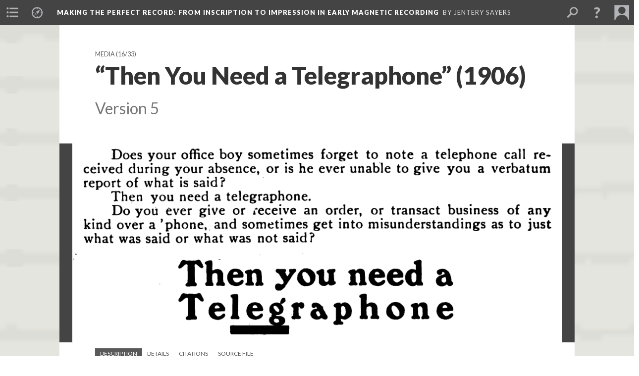

--- FILE ---
content_type: text/html; charset=UTF-8
request_url: https://scalar.usc.edu/maker/record/media/needtelegraphone.5
body_size: 105295
content:
<?xml version="1.0" encoding="UTF-8"?>
<!DOCTYPE html>
<html xml:lang="en" lang="en"
	xmlns:rdf="http://www.w3.org/1999/02/22-rdf-syntax-ns#"
	xmlns:rdfs="http://www.w3.org/2000/01/rdf-schema#"
	xmlns:dc="http://purl.org/dc/elements/1.1/"
	xmlns:dcterms="http://purl.org/dc/terms/"
	xmlns:ctag="http://commontag.org/ns#"
	xmlns:art="http://simile.mit.edu/2003/10/ontologies/artstor#"
	xmlns:sioc="http://rdfs.org/sioc/ns#"
	xmlns:sioctypes="http://rdfs.org/sioc/types#"
	xmlns:foaf="http://xmlns.com/foaf/0.1/"
	xmlns:owl="http://www.w3.org/2002/07/owl#"
	xmlns:ov="http://open.vocab.org/terms/"
	xmlns:oac="http://www.openannotation.org/ns/"
	xmlns:scalar="http://scalar.usc.edu/2012/01/scalar-ns#"
	xmlns:shoah="http://tempuri.org/"
	xmlns:prov="http://www.w3.org/ns/prov#"
	xmlns:exif="http://ns.adobe.com/exif/1.0/"
	xmlns:iptc="http://ns.exiftool.ca/IPTC/IPTC/1.0/"
	xmlns:bibo="http://purl.org/ontology/bibo/"
	xmlns:id3="http://id3.org/id3v2.4.0#"
	xmlns:dwc="http://rs.tdwg.org/dwc/terms/"
	xmlns:vra="http://purl.org/vra/"
	xmlns:cp="http://scalar.cdla.oxycreates.org/commonplace/terms/"
	xmlns:tk="http://localcontexts.org/tk/"
	xmlns:gpano="http://ns.google.com/photos/1.0/panorama/"
>
<head>
<title>“Then You Need a Telegraphone” (1906)</title>
<base href="https://scalar.usc.edu/maker/record/media/needtelegraphone.5" />
<meta name="description" content="“Then You Need a Telegraphone,” Magazine of Business 10 (July-December 1906), 710" />
<meta name="viewport" content="initial-scale=1, maximum-scale=1" />
<meta http-equiv="Content-Type" content="text/html; charset=UTF-8" />
<meta property="og:title" content="Making the Perfect Record: “Then You Need a Telegraphone” (1906)" />
<meta property="og:site_name" content="Making the Perfect Record: From Inscription to Impression in Early Magnetic Recording" />
<meta property="og:url" content="https://scalar.usc.edu/maker/record/media/needtelegraphone" />
<meta property="og:description" content="“Then You Need a Telegraphone,” &lt;i&gt;Magazine of Business&lt;/i&gt; 10 (July-December 1906), 710" />
<meta property="og:image" content="https://scalar.usc.edu/maker/record/media/needtelegraphone.png" />
<meta property="og:type" content="article" />
<link rel="canonical" href="https://scalar.usc.edu/maker/record/media/needtelegraphone" />
<link rel="shortcut icon" href="https://scalar.usc.edu/maker/system/application/views/arbors/html5_RDFa/favicon_16.gif" />
<link rel="apple-touch-icon" href="https://scalar.usc.edu/maker/system/application/views/arbors/html5_RDFa/favicon_114.jpg" />
<link id="urn" rel="scalar:urn" href="urn:scalar:version:28828" />
<link id="view" href="plain" />
<link id="default_view" href="plain" />
<link id="primary_role" rel="scalar:primary_role" href="http://scalar.usc.edu/2012/01/scalar-ns#Media" />
<link id="scalar_version" href="2.6.9
" />
<link id="book_id" href="249" />
<link id="parent" href="https://scalar.usc.edu/maker/record/" />
<link id="approot" href="https://scalar.usc.edu/maker/system/application/" />
<link id="flowplayer_key" href="#$095b1678109acb79c61" />
<link id="soundcloud_id" href="55070ba50cb72b8e26f220916c4d54a3" />
<link id="recaptcha2_site_key" href="6Lf3KioTAAAAAO6t462Rf3diixP1vprCIcGBTcVZ" />
<link id="recaptcha_public_key" href="6LcXg8sSAAAAAHH0MII0Enz8_u4QHQdStcJY1YGM" />
<link id="external_direct_hyperlink" href="true" />
<link id="google_maps_key" href="AIzaSyBOttvbPzBW47HCrZ24RZHaftXtHVwuvFU" />
<link id="harvard_art_museums_key" href="" />
<link id="CI_elapsed_time" href="1.0935" />
<link type="text/css" rel="stylesheet" href="https://scalar.usc.edu/maker/system/application/views/melons/cantaloupe/css/reset.css" />
<link type="text/css" rel="stylesheet" href="https://scalar.usc.edu/maker/system/application/views/melons/cantaloupe/css/bootstrap.min.css" />
<link type="text/css" rel="stylesheet" href="https://scalar.usc.edu/maker/system/application/views/melons/cantaloupe/css/bootstrap-accessibility.css" />
<link type="text/css" rel="stylesheet" href="https://scalar.usc.edu/maker/system/application/views/melons/cantaloupe/../../widgets/mediaelement/css/annotorious.css" />
<link type="text/css" rel="stylesheet" href="https://scalar.usc.edu/maker/system/application/views/melons/cantaloupe/../../widgets/mediaelement/mediaelement.css" />
<link type="text/css" rel="stylesheet" href="https://scalar.usc.edu/maker/system/application/views/melons/cantaloupe/css/common.css" />
<link type="text/css" rel="stylesheet" href="https://scalar.usc.edu/maker/system/application/views/melons/cantaloupe/css/scalarvis.css" />
<link type="text/css" rel="stylesheet" href="https://scalar.usc.edu/maker/system/application/views/melons/cantaloupe/css/header.css" />
<link type="text/css" rel="stylesheet" href="https://scalar.usc.edu/maker/system/application/views/melons/cantaloupe/css/widgets.css" />
<link type="text/css" rel="stylesheet" href="https://scalar.usc.edu/maker/system/application/views/melons/cantaloupe/css/responsive.css" />
<link type="text/css" rel="stylesheet" href="https://scalar.usc.edu/maker/system/application/views/melons/cantaloupe/css/timeline.css" />
<link type="text/css" rel="stylesheet" href="https://scalar.usc.edu/maker/system/application/views/melons/cantaloupe/css/timeline.theme.scalar.css" />
<link type="text/css" rel="stylesheet" href="https://scalar.usc.edu/maker/system/application/views/melons/cantaloupe/css/screen_print.css" media="screen,print" />
<script type="text/javascript" src="https://scalar.usc.edu/maker/system/application/views/arbors/html5_RDFa/js/jquery-3.4.1.min.js"></script>
<script type="text/javascript" src="https://www.google.com/recaptcha/api.js?render=explicit"></script>
<script type="text/javascript" src="https://scalar.usc.edu/maker/system/application/views/melons/cantaloupe/js/bootstrap.min.js"></script>
<script type="text/javascript" src="https://scalar.usc.edu/maker/system/application/views/melons/cantaloupe/js/jquery.bootstrap-modal.js"></script>
<script type="text/javascript" src="https://scalar.usc.edu/maker/system/application/views/melons/cantaloupe/js/jquery.bootstrap-accessibility.js"></script>
<script type="text/javascript" src="https://scalar.usc.edu/maker/system/application/views/melons/cantaloupe/js/main.js"></script>
<script type="text/javascript" src="https://scalar.usc.edu/maker/system/application/views/melons/cantaloupe/js/jquery.dotdotdot.js"></script>
<script type="text/javascript" src="https://scalar.usc.edu/maker/system/application/views/melons/cantaloupe/js/jquery.scrollTo.min.js"></script>
<script type="text/javascript" src="https://scalar.usc.edu/maker/system/application/views/melons/cantaloupe/js/scalarheader.jquery.js"></script>
<script type="text/javascript" src="https://scalar.usc.edu/maker/system/application/views/melons/cantaloupe/js/scalarpage.jquery.js"></script>
<script type="text/javascript" src="https://scalar.usc.edu/maker/system/application/views/melons/cantaloupe/js/scalarmedia.jquery.js"></script>
<script type="text/javascript" src="https://scalar.usc.edu/maker/system/application/views/melons/cantaloupe/js/scalarmediadetails.jquery.js"></script>
<script type="text/javascript" src="https://scalar.usc.edu/maker/system/application/views/melons/cantaloupe/js/scalarindex.jquery.js"></script>
<script type="text/javascript" src="https://scalar.usc.edu/maker/system/application/views/melons/cantaloupe/js/scalarhelp.jquery.js"></script>
<script type="text/javascript" src="https://scalar.usc.edu/maker/system/application/views/melons/cantaloupe/js/scalarcomments.jquery.js"></script>
<script type="text/javascript" src="https://scalar.usc.edu/maker/system/application/views/melons/cantaloupe/js/scalarsearch.jquery.js"></script>
<script type="text/javascript" src="https://scalar.usc.edu/maker/system/application/views/melons/cantaloupe/js/scalarvisualizations.jquery.js"></script>
<script type="text/javascript" src="https://scalar.usc.edu/maker/system/application/views/melons/cantaloupe/js/scalarstructuredgallery.jquery.js"></script>
<script type="text/javascript" src="https://scalar.usc.edu/maker/system/application/views/melons/cantaloupe/js/scalarwidgets.jquery.js"></script>
<script type="text/javascript" src="https://scalar.usc.edu/maker/system/application/views/melons/cantaloupe/js/scalarlenses.jquery.js"></script>
<script type="text/javascript" src="https://scalar.usc.edu/maker/system/application/views/melons/cantaloupe/js/jquery.tabbing.js"></script>
<script>
(function(i,s,o,g,r,a,m){i['GoogleAnalyticsObject']=r;i[r]=i[r]||function(){
  (i[r].q=i[r].q||[]).push(arguments)},i[r].l=1*new Date();a=s.createElement(o),
  m=s.getElementsByTagName(o)[0];a.async=1;a.src=g;m.parentNode.insertBefore(a,m)
  })(window,document,'script','//www.google-analytics.com/analytics.js','ga');

  ga('create', 'UA-46620617-1', 'usc.edu');
  ga('send', 'pageview');

</script>
</head>
<body class="primary_role_media" style="background-image:url(https://scalar.usc.edu/maker/record/media/background.png);">

<article role="main">
	<header>
		<noscript><div class="error notice-js-required"><p>This site requires Javascript to be turned on. Please <a href="http://www.btny.purdue.edu/enablejavascript.html">enable Javascript</a> and reload the page.</p></div></noscript>
		<!-- Book -->
		<span resource="https://scalar.usc.edu/maker/record" typeof="scalar:Book">
			<span property="dcterms:title" content="Making the Perfect Record"><a id="book-title" href="https://scalar.usc.edu/maker/record/index">Making the Perfect Record<span class="subtitle">: From Inscription to Impression in Early Magnetic Recording</span></a></span>
			<a class="metadata" tabindex="-1" inert rel="dcterms:hasPart" href="https://scalar.usc.edu/maker/record/media/needtelegraphone"></a>
			<a class="metadata" tabindex="-1" inert rel="dcterms:tableOfContents" href="https://scalar.usc.edu/maker/record/toc"></a>
			<a class="metadata" tabindex="-1" inert rel="sioc:has_owner" href="https://scalar.usc.edu/maker/record/users/17#index=0&role=author&listed=1"></a>
			<a class="metadata" tabindex="-1" inert rel="dcterms:publisher" href="https://scalar.usc.edu/maker/record/publisher"></a>
		</span>
		<span inert resource="https://scalar.usc.edu/maker/record/toc" typeof="scalar:Page">
			<span class="metadata" property="dcterms:title">Main Menu</span>
			<a class="metadata" tabindex="-1" rel="dcterms:references" href="https://scalar.usc.edu/maker/record/about#index=1"></a>
			<a class="metadata" tabindex="-1" rel="dcterms:references" href="https://scalar.usc.edu/maker/record/intro#index=2"></a>
			<a class="metadata" tabindex="-1" rel="dcterms:references" href="https://scalar.usc.edu/maker/record/notes#index=3"></a>
			<a class="metadata" tabindex="-1" rel="dcterms:references" href="https://scalar.usc.edu/maker/record/mediapath#index=4"></a>
			<a class="metadata" tabindex="-1" rel="dcterms:references" href="https://scalar.usc.edu/maker/record/acknowledgments#index=5"></a>
			<a class="metadata" tabindex="-1" rel="dcterms:references" href="https://scalar.usc.edu/maker/record/technical#index=6"></a>
			<a class="metadata" tabindex="-1" rel="dcterms:references" href="https://scalar.usc.edu/maker/record/references#index=7"></a>
		</span>
		<span inert resource="https://scalar.usc.edu/maker/record/about" typeof="scalar:Composite">
			<a class="metadata" tabindex="-1" rel="dcterms:hasVersion" href="https://scalar.usc.edu/maker/record/about.53"></a>
			<a class="metadata" tabindex="-1" rel="dcterms:isPartOf" href="https://scalar.usc.edu/maker/record"></a>
		</span>
		<span inert resource="https://scalar.usc.edu/maker/record/about.53" typeof="scalar:Version">
			<span class="metadata" property="dcterms:title">About</span>
			<span class="metadata" property="dcterms:description">Abstract for “Making the Perfect Record,” <i>American Literature</i> 85.4 (December 2013), http://dx.doi.org/10.1215/00029831-2370230, Duke U P</span>
			<a class="metadata" tabindex="-1" rel="dcterms:isVersionOf" href="https://scalar.usc.edu/maker/record/about"></a>
		</span>
		<span inert resource="https://scalar.usc.edu/maker/record/intro" typeof="scalar:Composite">
			<a class="metadata" tabindex="-1" rel="dcterms:hasVersion" href="https://scalar.usc.edu/maker/record/intro.34"></a>
			<a class="metadata" tabindex="-1" rel="dcterms:isPartOf" href="https://scalar.usc.edu/maker/record"></a>
		</span>
		<span inert resource="https://scalar.usc.edu/maker/record/intro.34" typeof="scalar:Version">
			<span class="metadata" property="dcterms:title">Introduction</span>
			<span class="metadata" property="dcterms:description">Introduction to Making the Perfect Record: From Inscription to Impression in Early Magnetic Recording</span>
			<a class="metadata" tabindex="-1" rel="dcterms:isVersionOf" href="https://scalar.usc.edu/maker/record/intro"></a>
		</span>
		<span inert resource="https://scalar.usc.edu/maker/record/notes" typeof="scalar:Composite">
			<a class="metadata" tabindex="-1" rel="dcterms:hasVersion" href="https://scalar.usc.edu/maker/record/notes.8"></a>
			<a class="metadata" tabindex="-1" rel="dcterms:isPartOf" href="https://scalar.usc.edu/maker/record"></a>
		</span>
		<span inert resource="https://scalar.usc.edu/maker/record/notes.8" typeof="scalar:Version">
			<span class="metadata" property="dcterms:title">Notes</span>
			<span class="metadata" property="dcterms:description">Notes for “Making the Perfect Record,” <i>American Literature</i> 85.4 (December 2013), http://dx.doi.org/10.1215/00029831-2370230, Duke U P</span>
			<a class="metadata" tabindex="-1" rel="dcterms:isVersionOf" href="https://scalar.usc.edu/maker/record/notes"></a>
		</span>
		<span inert resource="https://scalar.usc.edu/maker/record/mediapath" typeof="scalar:Composite">
			<a class="metadata" tabindex="-1" rel="dcterms:hasVersion" href="https://scalar.usc.edu/maker/record/mediapath.9"></a>
			<a class="metadata" tabindex="-1" rel="dcterms:isPartOf" href="https://scalar.usc.edu/maker/record"></a>
		</span>
		<span inert resource="https://scalar.usc.edu/maker/record/mediapath.9" typeof="scalar:Version">
			<span class="metadata" property="dcterms:title">Media</span>
			<span class="metadata" property="dcterms:description">Media for “Making the Perfect Record,” <i>American Literature</i> 85.4 (December 2013), http://dx.doi.org/10.1215/00029831-2370230, Duke U P</span>
			<a class="metadata" tabindex="-1" rel="dcterms:isVersionOf" href="https://scalar.usc.edu/maker/record/mediapath"></a>
		</span>
		<span inert resource="https://scalar.usc.edu/maker/record/acknowledgments" typeof="scalar:Composite">
			<a class="metadata" tabindex="-1" rel="dcterms:hasVersion" href="https://scalar.usc.edu/maker/record/acknowledgments.11"></a>
			<a class="metadata" tabindex="-1" rel="dcterms:isPartOf" href="https://scalar.usc.edu/maker/record"></a>
		</span>
		<span inert resource="https://scalar.usc.edu/maker/record/acknowledgments.11" typeof="scalar:Version">
			<span class="metadata" property="dcterms:title">Acknowledgments</span>
			<span class="metadata" property="dcterms:description">Acknowledgments for “Making the Perfect Record,” <i>American Literature</i> 85.4 (December 2013), http://dx.doi.org/10.1215/00029831-2370230, Duke U P</span>
			<a class="metadata" tabindex="-1" rel="dcterms:isVersionOf" href="https://scalar.usc.edu/maker/record/acknowledgments"></a>
		</span>
		<span inert resource="https://scalar.usc.edu/maker/record/technical" typeof="scalar:Composite">
			<a class="metadata" tabindex="-1" rel="dcterms:hasVersion" href="https://scalar.usc.edu/maker/record/technical.10"></a>
			<a class="metadata" tabindex="-1" rel="dcterms:isPartOf" href="https://scalar.usc.edu/maker/record"></a>
		</span>
		<span inert resource="https://scalar.usc.edu/maker/record/technical.10" typeof="scalar:Version">
			<span class="metadata" property="dcterms:title">Technical Information</span>
			<span class="metadata" property="dcterms:description">Technical Information for “Making the Perfect Record,” <i>American Literature</i> 85.4 (December 2013), http://dx.doi.org/10.1215/00029831-2370230, Duke U P</span>
			<a class="metadata" tabindex="-1" rel="dcterms:isVersionOf" href="https://scalar.usc.edu/maker/record/technical"></a>
		</span>
		<span inert resource="https://scalar.usc.edu/maker/record/references" typeof="scalar:Composite">
			<a class="metadata" tabindex="-1" rel="dcterms:hasVersion" href="https://scalar.usc.edu/maker/record/references.17"></a>
			<a class="metadata" tabindex="-1" rel="dcterms:isPartOf" href="https://scalar.usc.edu/maker/record"></a>
		</span>
		<span inert resource="https://scalar.usc.edu/maker/record/references.17" typeof="scalar:Version">
			<span class="metadata" property="dcterms:title">References</span>
			<span class="metadata" property="dcterms:description">References for “Making the Perfect Record,” <i>American Literature</i> 85.4 (December 2013), http://dx.doi.org/10.1215/00029831-2370230, Duke U P</span>
			<a class="metadata" tabindex="-1" rel="dcterms:isVersionOf" href="https://scalar.usc.edu/maker/record/references"></a>
		</span>
		<span resource="https://scalar.usc.edu/maker/record/users/17" typeof="foaf:Person">
			<span class="metadata" aria-hidden="true" property="foaf:name">Jentery Sayers</span>
			<span class="metadata" aria-hidden="true" property="foaf:mbox_sha1sum">becbfb529bffcfafdfad6920ed57b30ccdca5339</span>
		</span>
		<span inert resource="https://scalar.usc.edu/maker/record/publisher" typeof="scalar:Page">
			<span class="metadata" property="dcterms:title">This essay is part of the &#8220;New Media&#8221; special issue of <i>American Literature</i> (volume 85, number 4, December 2013). See http://dx.doi.org/10.1215/00029831-2370230. Version 1 of the site is (c) 2013 by Duke University Press.</span>
		</span>
		<!-- Page -->
		<h1 property="dcterms:title">“Then You Need a Telegraphone” (1906)</h1>
		<span resource="https://scalar.usc.edu/maker/record/media/needtelegraphone" typeof="scalar:Media">
			<a class="metadata" tabindex="-1" inert rel="dcterms:hasVersion" href="https://scalar.usc.edu/maker/record/media/needtelegraphone.5"></a>
			<a class="metadata" tabindex="-1" inert rel="dcterms:isPartOf" href="https://scalar.usc.edu/maker/record"></a>
			<span class="metadata" aria-hidden="true" property="scalar:isLive">1</span>
			<a class="metadata" tabindex="-1" aria-hidden="true" rel="prov:wasAttributedTo" href="https://scalar.usc.edu/maker/record/users/17"></a>
			<span class="metadata" aria-hidden="true" property="dcterms:created">2013-12-19T08:18:28-08:00</span>
			<a class="metadata" tabindex="-1" aria-hidden="true" rel="scalar:urn" href="urn:scalar:content:8455"></a>
		</span>
		<span resource="https://scalar.usc.edu/maker/record/users/17" typeof="foaf:Person">
			<span class="metadata" aria-hidden="true" property="foaf:name">Jentery Sayers</span>
			<span class="metadata" aria-hidden="true" property="foaf:mbox_sha1sum">becbfb529bffcfafdfad6920ed57b30ccdca5339</span>
		</span>
		<span class="metadata" inert id="book-id">249</span>
		<a class="metadata" tabindex="-1" inert rel="dcterms:isVersionOf" href="https://scalar.usc.edu/maker/record/media/needtelegraphone"></a>
		<span class="metadata" aria-hidden="true" property="ov:versionnumber">5</span>
		<span class="metadata" aria-hidden="true" property="dcterms:description">“Then You Need a Telegraphone,” <i>Magazine of Business</i> 10 (July-December 1906), 710</span>
		<a class="metadata" tabindex="-1" aria-hidden="true" rel="art:url" href="https://scalar.usc.edu/maker/record/media/needtelegraphone.png"></a>
		<span class="metadata" aria-hidden="true" property="scalar:defaultView">plain</span>
		<a class="metadata" tabindex="-1" aria-hidden="true" rel="prov:wasAttributedTo" href="https://scalar.usc.edu/maker/record/users/17"></a>
		<span class="metadata" aria-hidden="true" property="dcterms:created">2013-12-26T19:48:58-08:00</span>
		<a class="metadata" tabindex="-1" aria-hidden="true" rel="scalar:urn" href="urn:scalar:version:28828"></a>
		<span resource="https://scalar.usc.edu/maker/record/users/17" typeof="foaf:Person">
			<span class="metadata" aria-hidden="true" property="foaf:name">Jentery Sayers</span>
			<span class="metadata" aria-hidden="true" property="foaf:mbox_sha1sum">becbfb529bffcfafdfad6920ed57b30ccdca5339</span>
		</span>
	</header>
	<span property="sioc:content"></span>

	<section>
		<h1>This page has paths:</h1>
		<ol class="has_paths">
			<!-- Inward item -->
			<li resource="urn:scalar:path:29068:28828:16" typeof="oac:Annotation">
				<a inert rel="oac:hasBody" href="https://scalar.usc.edu/maker/record/mediapath.9"></a>
				<span resource="https://scalar.usc.edu/maker/record/mediapath" typeof="scalar:Composite">
					<a inert rel="dcterms:hasVersion" href="https://scalar.usc.edu/maker/record/mediapath.9"></a>
					<span class="metadata" aria-hidden="true" property="scalar:isLive">1</span>
					<a class="metadata" tabindex="-1" aria-hidden="true" rel="prov:wasAttributedTo" href="https://scalar.usc.edu/maker/record/users/17"></a>
					<span class="metadata" aria-hidden="true" property="dcterms:created">2013-11-26T14:30:08-08:00</span>
					<a class="metadata" tabindex="-1" aria-hidden="true" rel="scalar:urn" href="urn:scalar:content:8424"></a>
				</span>
				<span resource="https://scalar.usc.edu/maker/record/users/17" typeof="foaf:Person">
					<span class="metadata" aria-hidden="true" property="foaf:name">Jentery Sayers</span>
					<span class="metadata" aria-hidden="true" property="foaf:mbox_sha1sum">becbfb529bffcfafdfad6920ed57b30ccdca5339</span>
				</span>
				<span resource="https://scalar.usc.edu/maker/record/mediapath.9" typeof="scalar:Version">
					<a inert rel="dcterms:isVersionOf" href="https://scalar.usc.edu/maker/record/mediapath"></a>
					<span inert property="dcterms:title" content="Media">
						<a href="https://scalar.usc.edu/maker/record/mediapath">Media</a>
					</span>
					<span inert property="scalar:fullname">Jentery Sayers</span>
					<span class="metadata" aria-hidden="true" property="ov:versionnumber">9</span>
					<span class="metadata" aria-hidden="true" property="dcterms:description">Media for “Making the Perfect Record,” <i>American Literature</i> 85.4 (December 2013), http://dx.doi.org/10.1215/00029831-2370230, Duke U P</span>
					<span class="metadata" aria-hidden="true" property="scalar:defaultView">plain</span>
					<span class="metadata" aria-hidden="true" property="scalar:continue_to_content_id">8387</span>
					<a class="metadata" tabindex="-1" aria-hidden="true" rel="prov:wasAttributedTo" href="https://scalar.usc.edu/maker/record/users/17"></a>
					<span class="metadata" aria-hidden="true" property="dcterms:created">2014-01-03T13:32:03-08:00</span>
					<a class="metadata" tabindex="-1" aria-hidden="true" rel="scalar:urn" href="urn:scalar:version:29068"></a>
				</span>
				<span inert resource="https://scalar.usc.edu/maker/record/users/17" typeof="foaf:Person">
					<span class="metadata" aria-hidden="true" property="foaf:name">Jentery Sayers</span>
					<span class="metadata" aria-hidden="true" property="foaf:mbox_sha1sum">becbfb529bffcfafdfad6920ed57b30ccdca5339</span>
				</span>
				<a rel="oac:hasTarget" href="https://scalar.usc.edu/maker/record/media/needtelegraphone.5#index=16"></a>
				<!-- Items that the inward item contains -->
				<aside>
					<h4>Contents of this path:</h4>
					<ol class="path_of">
						<li class="" resource="urn:scalar:path:29068:28806:1" typeof="oac:Annotation">
							<a rel="oac:hasBody" href="https://scalar.usc.edu/maker/record/mediapath.9"></a>
							<span inert resource="https://scalar.usc.edu/maker/record/media/franklinjournal" typeof="scalar:Media">
								<a rel="dcterms:hasVersion" href="https://scalar.usc.edu/maker/record/media/franklinjournal.9"></a>
								<span class="metadata" aria-hidden="true" property="scalar:isLive">1</span>
								<a class="metadata" tabindex="-1" aria-hidden="true" rel="prov:wasAttributedTo" href="https://scalar.usc.edu/maker/record/users/17"></a>
								<span class="metadata" aria-hidden="true" property="dcterms:created">2013-12-13T17:45:30-08:00</span>
								<a class="metadata" tabindex="-1" aria-hidden="true" rel="scalar:urn" href="urn:scalar:content:8435"></a>
							</span>
							<span inert resource="https://scalar.usc.edu/maker/record/media/franklinjournal.9" typeof="scalar:Version">
								<a rel="dcterms:isVersionOf" href="https://scalar.usc.edu/maker/record/media/franklinjournal"></a>
								<span property="dcterms:title" content="Volume I of &lt;i&gt;The Franklin Journal&lt;/i&gt; (1826)">
									<a href="https://scalar.usc.edu/maker/record/media/franklinjournal">Volume I of <i>The Franklin Journal</i> (1826)</a>
								</span>
								<span class="metadata" aria-hidden="true" property="ov:versionnumber">9</span>
								<span class="metadata" aria-hidden="true" property="dcterms:description">Thomas P. Jones, Ed., <i>The Franklin Journal</i>, Vol. I (1826)</span>
								<a class="metadata" tabindex="-1" aria-hidden="true" rel="art:url" href="https://scalar.usc.edu/maker/record/media/franklinjournal.png"></a>
								<span class="metadata" aria-hidden="true" property="scalar:defaultView">plain</span>
								<a class="metadata" tabindex="-1" aria-hidden="true" rel="prov:wasAttributedTo" href="https://scalar.usc.edu/maker/record/users/17"></a>
								<span class="metadata" aria-hidden="true" property="dcterms:created">2013-12-26T19:02:59-08:00</span>
								<a class="metadata" tabindex="-1" aria-hidden="true" rel="scalar:urn" href="urn:scalar:version:28806"></a>
							</span>
							<a rel="oac:hasTarget" href="https://scalar.usc.edu/maker/record/media/franklinjournal.9#index=1"></a>
						</li>
						<li class="" resource="urn:scalar:path:29068:28807:2" typeof="oac:Annotation">
							<a rel="oac:hasBody" href="https://scalar.usc.edu/maker/record/mediapath.9"></a>
							<span inert resource="https://scalar.usc.edu/maker/record/media/clarkthreadspool" typeof="scalar:Media">
								<a rel="dcterms:hasVersion" href="https://scalar.usc.edu/maker/record/media/clarkthreadspool.11"></a>
								<span class="metadata" aria-hidden="true" property="scalar:isLive">1</span>
								<a class="metadata" tabindex="-1" aria-hidden="true" rel="prov:wasAttributedTo" href="https://scalar.usc.edu/maker/record/users/17"></a>
								<span class="metadata" aria-hidden="true" property="dcterms:created">2013-11-26T14:18:39-08:00</span>
								<a class="metadata" tabindex="-1" aria-hidden="true" rel="scalar:urn" href="urn:scalar:content:8420"></a>
							</span>
							<span inert resource="https://scalar.usc.edu/maker/record/media/clarkthreadspool.11" typeof="scalar:Version">
								<a rel="dcterms:isVersionOf" href="https://scalar.usc.edu/maker/record/media/clarkthreadspool"></a>
								<span property="dcterms:title" content="Clark’s 19th-Century Thread-Spool (1884)">
									<a href="https://scalar.usc.edu/maker/record/media/clarkthreadspool">Clark’s 19th-Century Thread-Spool (1884)</a>
								</span>
								<span class="metadata" aria-hidden="true" property="ov:versionnumber">11</span>
								<span class="metadata" aria-hidden="true" property="dcterms:description">William Clark, US Patent 299739 A, for a Thread-Spool (1884)</span>
								<a class="metadata" tabindex="-1" aria-hidden="true" rel="art:url" href="https://scalar.usc.edu/maker/record/media/clarkthreadspool.png"></a>
								<span class="metadata" aria-hidden="true" property="scalar:defaultView">plain</span>
								<a class="metadata" tabindex="-1" aria-hidden="true" rel="prov:wasAttributedTo" href="https://scalar.usc.edu/maker/record/users/17"></a>
								<span class="metadata" aria-hidden="true" property="dcterms:created">2013-12-26T19:03:36-08:00</span>
								<a class="metadata" tabindex="-1" aria-hidden="true" rel="scalar:urn" href="urn:scalar:version:28807"></a>
							</span>
							<a rel="oac:hasTarget" href="https://scalar.usc.edu/maker/record/media/clarkthreadspool.11#index=2"></a>
						</li>
						<li class="" resource="urn:scalar:path:29068:28808:3" typeof="oac:Annotation">
							<a rel="oac:hasBody" href="https://scalar.usc.edu/maker/record/mediapath.9"></a>
							<span inert resource="https://scalar.usc.edu/maker/record/media/edisonphonograph" typeof="scalar:Media">
								<a rel="dcterms:hasVersion" href="https://scalar.usc.edu/maker/record/media/edisonphonograph.10"></a>
								<span class="metadata" aria-hidden="true" property="scalar:isLive">1</span>
								<a class="metadata" tabindex="-1" aria-hidden="true" rel="prov:wasAttributedTo" href="https://scalar.usc.edu/maker/record/users/17"></a>
								<span class="metadata" aria-hidden="true" property="dcterms:created">2013-11-17T10:48:12-08:00</span>
								<a class="metadata" tabindex="-1" aria-hidden="true" rel="scalar:urn" href="urn:scalar:content:8402"></a>
							</span>
							<span inert resource="https://scalar.usc.edu/maker/record/media/edisonphonograph.10" typeof="scalar:Version">
								<a rel="dcterms:isVersionOf" href="https://scalar.usc.edu/maker/record/media/edisonphonograph"></a>
								<span property="dcterms:title" content="Edison’s 19th-Century Phonograph (1888)">
									<a href="https://scalar.usc.edu/maker/record/media/edisonphonograph">Edison’s 19th-Century Phonograph (1888)</a>
								</span>
								<span class="metadata" aria-hidden="true" property="ov:versionnumber">10</span>
								<span class="metadata" aria-hidden="true" property="dcterms:description">Thomas A. Edison, US Patent 386974 A, for the Phonograph (1888)</span>
								<a class="metadata" tabindex="-1" aria-hidden="true" rel="art:url" href="https://scalar.usc.edu/maker/record/media/edisonphonograph.png"></a>
								<span class="metadata" aria-hidden="true" property="scalar:defaultView">plain</span>
								<a class="metadata" tabindex="-1" aria-hidden="true" rel="prov:wasAttributedTo" href="https://scalar.usc.edu/maker/record/users/17"></a>
								<span class="metadata" aria-hidden="true" property="dcterms:created">2013-12-26T19:03:56-08:00</span>
								<a class="metadata" tabindex="-1" aria-hidden="true" rel="scalar:urn" href="urn:scalar:version:28808"></a>
							</span>
							<a rel="oac:hasTarget" href="https://scalar.usc.edu/maker/record/media/edisonphonograph.10#index=3"></a>
						</li>
						<li class="" resource="urn:scalar:path:29068:28811:4" typeof="oac:Annotation">
							<a rel="oac:hasBody" href="https://scalar.usc.edu/maker/record/mediapath.9"></a>
							<span inert resource="https://scalar.usc.edu/maker/record/media/possibleforms" typeof="scalar:Media">
								<a rel="dcterms:hasVersion" href="https://scalar.usc.edu/maker/record/media/possibleforms.8"></a>
								<span class="metadata" aria-hidden="true" property="scalar:isLive">1</span>
								<a class="metadata" tabindex="-1" aria-hidden="true" rel="prov:wasAttributedTo" href="https://scalar.usc.edu/maker/record/users/17"></a>
								<span class="metadata" aria-hidden="true" property="dcterms:created">2013-11-16T23:17:22-08:00</span>
								<a class="metadata" tabindex="-1" aria-hidden="true" rel="scalar:urn" href="urn:scalar:content:8389"></a>
							</span>
							<span inert resource="https://scalar.usc.edu/maker/record/media/possibleforms.8" typeof="scalar:Version">
								<a rel="dcterms:isVersionOf" href="https://scalar.usc.edu/maker/record/media/possibleforms"></a>
								<span property="dcterms:title" content="“Some Possible Forms of Phonograph” (1888)">
									<a href="https://scalar.usc.edu/maker/record/media/possibleforms">“Some Possible Forms of Phonograph” (1888)</a>
								</span>
								<span class="metadata" aria-hidden="true" property="ov:versionnumber">8</span>
								<span class="metadata" aria-hidden="true" property="dcterms:description">Oberlin Smith, “Some Possible Forms of Phonograph,” <i>The Electrical World</i> (1888), 116</span>
								<a class="metadata" tabindex="-1" aria-hidden="true" rel="art:url" href="https://scalar.usc.edu/maker/record/media/possibleforms.png"></a>
								<span class="metadata" aria-hidden="true" property="scalar:defaultView">plain</span>
								<a class="metadata" tabindex="-1" aria-hidden="true" rel="prov:wasAttributedTo" href="https://scalar.usc.edu/maker/record/users/17"></a>
								<span class="metadata" aria-hidden="true" property="dcterms:created">2013-12-26T19:07:00-08:00</span>
								<a class="metadata" tabindex="-1" aria-hidden="true" rel="scalar:urn" href="urn:scalar:version:28811"></a>
							</span>
							<a rel="oac:hasTarget" href="https://scalar.usc.edu/maker/record/media/possibleforms.8#index=4"></a>
						</li>
						<li class="" resource="urn:scalar:path:29068:28810:5" typeof="oac:Annotation">
							<a rel="oac:hasBody" href="https://scalar.usc.edu/maker/record/mediapath.9"></a>
							<span inert resource="https://scalar.usc.edu/maker/record/media/possibleformsdetail" typeof="scalar:Media">
								<a rel="dcterms:hasVersion" href="https://scalar.usc.edu/maker/record/media/possibleformsdetail.4"></a>
								<span class="metadata" aria-hidden="true" property="scalar:isLive">1</span>
								<a class="metadata" tabindex="-1" aria-hidden="true" rel="prov:wasAttributedTo" href="https://scalar.usc.edu/maker/record/users/17"></a>
								<span class="metadata" aria-hidden="true" property="dcterms:created">2013-12-12T11:26:57-08:00</span>
								<a class="metadata" tabindex="-1" aria-hidden="true" rel="scalar:urn" href="urn:scalar:content:8427"></a>
							</span>
							<span inert resource="https://scalar.usc.edu/maker/record/media/possibleformsdetail.4" typeof="scalar:Version">
								<a rel="dcterms:isVersionOf" href="https://scalar.usc.edu/maker/record/media/possibleformsdetail"></a>
								<span property="dcterms:title" content="Excerpt of “Some Possible Forms of Phonograph” (1888)">
									<a href="https://scalar.usc.edu/maker/record/media/possibleformsdetail">Excerpt of “Some Possible Forms of Phonograph” (1888)</a>
								</span>
								<span class="metadata" aria-hidden="true" property="ov:versionnumber">4</span>
								<span class="metadata" aria-hidden="true" property="dcterms:description">Oberlin Smith, “Some Possible Forms of Phonograph,” <i>The Electrical World</i> (1888), 116</span>
								<a class="metadata" tabindex="-1" aria-hidden="true" rel="art:url" href="https://scalar.usc.edu/maker/record/media/possibleformsdetail.png"></a>
								<span class="metadata" aria-hidden="true" property="scalar:defaultView">plain</span>
								<a class="metadata" tabindex="-1" aria-hidden="true" rel="prov:wasAttributedTo" href="https://scalar.usc.edu/maker/record/users/17"></a>
								<span class="metadata" aria-hidden="true" property="dcterms:created">2013-12-26T19:06:13-08:00</span>
								<a class="metadata" tabindex="-1" aria-hidden="true" rel="scalar:urn" href="urn:scalar:version:28810"></a>
							</span>
							<a rel="oac:hasTarget" href="https://scalar.usc.edu/maker/record/media/possibleformsdetail.4#index=5"></a>
						</li>
						<li class="" resource="urn:scalar:path:29068:28812:6" typeof="oac:Annotation">
							<a rel="oac:hasBody" href="https://scalar.usc.edu/maker/record/mediapath.9"></a>
							<span inert resource="https://scalar.usc.edu/maker/record/media/possibleformsfig1and2" typeof="scalar:Media">
								<a rel="dcterms:hasVersion" href="https://scalar.usc.edu/maker/record/media/possibleformsfig1and2.4"></a>
								<span class="metadata" aria-hidden="true" property="scalar:isLive">1</span>
								<a class="metadata" tabindex="-1" aria-hidden="true" rel="prov:wasAttributedTo" href="https://scalar.usc.edu/maker/record/users/17"></a>
								<span class="metadata" aria-hidden="true" property="dcterms:created">2013-12-17T09:41:20-08:00</span>
								<a class="metadata" tabindex="-1" aria-hidden="true" rel="scalar:urn" href="urn:scalar:content:8443"></a>
							</span>
							<span inert resource="https://scalar.usc.edu/maker/record/media/possibleformsfig1and2.4" typeof="scalar:Version">
								<a rel="dcterms:isVersionOf" href="https://scalar.usc.edu/maker/record/media/possibleformsfig1and2"></a>
								<span property="dcterms:title" content="Figures 1 and 2, “Some Possible Forms of Phonograph” (1888)">
									<a href="https://scalar.usc.edu/maker/record/media/possibleformsfig1and2">Figures 1 and 2, “Some Possible Forms of Phonograph” (1888)</a>
								</span>
								<span class="metadata" aria-hidden="true" property="ov:versionnumber">4</span>
								<span class="metadata" aria-hidden="true" property="dcterms:description">Oberlin Smith, “Some Possible Forms of Phonograph,” <i>The Electrical World</i> (1888), 116</span>
								<a class="metadata" tabindex="-1" aria-hidden="true" rel="art:url" href="https://scalar.usc.edu/maker/record/media/possibleformsfig1and2.png"></a>
								<span class="metadata" aria-hidden="true" property="scalar:defaultView">plain</span>
								<a class="metadata" tabindex="-1" aria-hidden="true" rel="prov:wasAttributedTo" href="https://scalar.usc.edu/maker/record/users/17"></a>
								<span class="metadata" aria-hidden="true" property="dcterms:created">2013-12-26T19:08:33-08:00</span>
								<a class="metadata" tabindex="-1" aria-hidden="true" rel="scalar:urn" href="urn:scalar:version:28812"></a>
							</span>
							<a rel="oac:hasTarget" href="https://scalar.usc.edu/maker/record/media/possibleformsfig1and2.4#index=6"></a>
						</li>
						<li class="" resource="urn:scalar:path:29068:28814:7" typeof="oac:Annotation">
							<a rel="oac:hasBody" href="https://scalar.usc.edu/maker/record/mediapath.9"></a>
							<span inert resource="https://scalar.usc.edu/maker/record/media/edisonparisdisplay" typeof="scalar:Media">
								<a rel="dcterms:hasVersion" href="https://scalar.usc.edu/maker/record/media/edisonparisdisplay.5"></a>
								<span class="metadata" aria-hidden="true" property="scalar:isLive">1</span>
								<a class="metadata" tabindex="-1" aria-hidden="true" rel="prov:wasAttributedTo" href="https://scalar.usc.edu/maker/record/users/17"></a>
								<span class="metadata" aria-hidden="true" property="dcterms:created">2013-12-13T17:16:38-08:00</span>
								<a class="metadata" tabindex="-1" aria-hidden="true" rel="scalar:urn" href="urn:scalar:content:8434"></a>
							</span>
							<span inert resource="https://scalar.usc.edu/maker/record/media/edisonparisdisplay.5" typeof="scalar:Version">
								<a rel="dcterms:isVersionOf" href="https://scalar.usc.edu/maker/record/media/edisonparisdisplay"></a>
								<span property="dcterms:title" content="Edison’s Display at the Paris Exhibition (1889)">
									<a href="https://scalar.usc.edu/maker/record/media/edisonparisdisplay">Edison’s Display at the Paris Exhibition (1889)</a>
								</span>
								<span class="metadata" aria-hidden="true" property="ov:versionnumber">5</span>
								<span class="metadata" aria-hidden="true" property="dcterms:description">Thomas Edison, "The Types of Edison Phonographs," <i>The Paris Universal Exhibition Album</i> (1889), CXLI</span>
								<a class="metadata" tabindex="-1" aria-hidden="true" rel="art:url" href="https://scalar.usc.edu/maker/record/media/edisonparisdisplay.jpg"></a>
								<span class="metadata" aria-hidden="true" property="scalar:defaultView">plain</span>
								<a class="metadata" tabindex="-1" aria-hidden="true" rel="prov:wasAttributedTo" href="https://scalar.usc.edu/maker/record/users/17"></a>
								<span class="metadata" aria-hidden="true" property="dcterms:created">2013-12-26T19:15:02-08:00</span>
								<a class="metadata" tabindex="-1" aria-hidden="true" rel="scalar:urn" href="urn:scalar:version:28814"></a>
							</span>
							<a rel="oac:hasTarget" href="https://scalar.usc.edu/maker/record/media/edisonparisdisplay.5#index=7"></a>
						</li>
						<li class="" resource="urn:scalar:path:29068:28815:8" typeof="oac:Annotation">
							<a rel="oac:hasBody" href="https://scalar.usc.edu/maker/record/mediapath.9"></a>
							<span inert resource="https://scalar.usc.edu/maker/record/media/clarkpatent" typeof="scalar:Media">
								<a rel="dcterms:hasVersion" href="https://scalar.usc.edu/maker/record/media/clarkpatent.12"></a>
								<span class="metadata" aria-hidden="true" property="scalar:isLive">1</span>
								<a class="metadata" tabindex="-1" aria-hidden="true" rel="prov:wasAttributedTo" href="https://scalar.usc.edu/maker/record/users/17"></a>
								<span class="metadata" aria-hidden="true" property="dcterms:created">2013-11-17T10:14:15-08:00</span>
								<a class="metadata" tabindex="-1" aria-hidden="true" rel="scalar:urn" href="urn:scalar:content:8401"></a>
							</span>
							<span inert resource="https://scalar.usc.edu/maker/record/media/clarkpatent.12" typeof="scalar:Version">
								<a rel="dcterms:isVersionOf" href="https://scalar.usc.edu/maker/record/media/clarkpatent"></a>
								<span property="dcterms:title" content="Clark’s 19th-Century Spool of Thread (1896)">
									<a href="https://scalar.usc.edu/maker/record/media/clarkpatent">Clark’s 19th-Century Spool of Thread (1896)</a>
								</span>
								<span class="metadata" aria-hidden="true" property="ov:versionnumber">12</span>
								<span class="metadata" aria-hidden="true" property="dcterms:description">William Clark, US Patent 555498 A, for Core or Spool for Balls of Thread (1896)</span>
								<a class="metadata" tabindex="-1" aria-hidden="true" rel="art:url" href="https://scalar.usc.edu/maker/record/media/clarkpatent.png"></a>
								<span class="metadata" aria-hidden="true" property="scalar:defaultView">plain</span>
								<a class="metadata" tabindex="-1" aria-hidden="true" rel="prov:wasAttributedTo" href="https://scalar.usc.edu/maker/record/users/17"></a>
								<span class="metadata" aria-hidden="true" property="dcterms:created">2013-12-26T19:16:09-08:00</span>
								<a class="metadata" tabindex="-1" aria-hidden="true" rel="scalar:urn" href="urn:scalar:version:28815"></a>
							</span>
							<a rel="oac:hasTarget" href="https://scalar.usc.edu/maker/record/media/clarkpatent.12#index=8"></a>
						</li>
						<li class="" resource="urn:scalar:path:29068:28816:9" typeof="oac:Annotation">
							<a rel="oac:hasBody" href="https://scalar.usc.edu/maker/record/mediapath.9"></a>
							<span inert resource="https://scalar.usc.edu/maker/record/media/franzjoseph1900" typeof="scalar:Media">
								<a rel="dcterms:hasVersion" href="https://scalar.usc.edu/maker/record/media/franzjoseph1900.6"></a>
								<span class="metadata" aria-hidden="true" property="scalar:isLive">1</span>
								<a class="metadata" tabindex="-1" aria-hidden="true" rel="prov:wasAttributedTo" href="https://scalar.usc.edu/maker/record/users/17"></a>
								<span class="metadata" aria-hidden="true" property="dcterms:created">2013-12-13T15:08:22-08:00</span>
								<a class="metadata" tabindex="-1" aria-hidden="true" rel="scalar:urn" href="urn:scalar:content:8433"></a>
							</span>
							<span inert resource="https://scalar.usc.edu/maker/record/media/franzjoseph1900.6" typeof="scalar:Version">
								<a rel="dcterms:isVersionOf" href="https://scalar.usc.edu/maker/record/media/franzjoseph1900"></a>
								<span property="dcterms:title" content="Paris World Exposition Recording of Emperor Franz Joseph (1900)">
									<a href="https://scalar.usc.edu/maker/record/media/franzjoseph1900">Paris World Exposition Recording of Emperor Franz Joseph (1900)</a>
								</span>
								<span class="metadata" aria-hidden="true" property="ov:versionnumber">6</span>
								<span class="metadata" aria-hidden="true" property="dcterms:description">Valdemar Poulsen, Telegraphone Recording of Franz Joseph, Paris World Exposition (1900)</span>
								<a class="metadata" tabindex="-1" aria-hidden="true" rel="art:url" href="https://scalar.usc.edu/maker/record/media/franzjoseph1900.mp3"></a>
								<span class="metadata" aria-hidden="true" property="scalar:defaultView">plain</span>
								<a class="metadata" tabindex="-1" aria-hidden="true" rel="prov:wasAttributedTo" href="https://scalar.usc.edu/maker/record/users/17"></a>
								<span class="metadata" aria-hidden="true" property="dcterms:created">2013-12-26T19:19:27-08:00</span>
								<a class="metadata" tabindex="-1" aria-hidden="true" rel="scalar:urn" href="urn:scalar:version:28816"></a>
							</span>
							<a rel="oac:hasTarget" href="https://scalar.usc.edu/maker/record/media/franzjoseph1900.6#index=9"></a>
						</li>
						<li class="" resource="urn:scalar:path:29068:28818:10" typeof="oac:Annotation">
							<a rel="oac:hasBody" href="https://scalar.usc.edu/maker/record/mediapath.9"></a>
							<span inert resource="https://scalar.usc.edu/maker/record/media/telegraphonetwo" typeof="scalar:Media">
								<a rel="dcterms:hasVersion" href="https://scalar.usc.edu/maker/record/media/telegraphonetwo.4"></a>
								<span class="metadata" aria-hidden="true" property="scalar:isLive">1</span>
								<a class="metadata" tabindex="-1" aria-hidden="true" rel="prov:wasAttributedTo" href="https://scalar.usc.edu/maker/record/users/17"></a>
								<span class="metadata" aria-hidden="true" property="dcterms:created">2013-12-19T08:24:44-08:00</span>
								<a class="metadata" tabindex="-1" aria-hidden="true" rel="scalar:urn" href="urn:scalar:content:8456"></a>
							</span>
							<span inert resource="https://scalar.usc.edu/maker/record/media/telegraphonetwo.4" typeof="scalar:Version">
								<a rel="dcterms:isVersionOf" href="https://scalar.usc.edu/maker/record/media/telegraphonetwo"></a>
								<span property="dcterms:title" content="Two Images of the Telegraphone (1901)">
									<a href="https://scalar.usc.edu/maker/record/media/telegraphonetwo">Two Images of the Telegraphone (1901)</a>
								</span>
								<span class="metadata" aria-hidden="true" property="ov:versionnumber">4</span>
								<span class="metadata" aria-hidden="true" property="dcterms:description">"The Telegraphone," <i>Popular Science Monthly</i> 59 (May-October 1901), 414</span>
								<a class="metadata" tabindex="-1" aria-hidden="true" rel="art:url" href="https://scalar.usc.edu/maker/record/media/telegraphonetwo.png"></a>
								<span class="metadata" aria-hidden="true" property="scalar:defaultView">plain</span>
								<a class="metadata" tabindex="-1" aria-hidden="true" rel="prov:wasAttributedTo" href="https://scalar.usc.edu/maker/record/users/17"></a>
								<span class="metadata" aria-hidden="true" property="dcterms:created">2013-12-26T19:22:41-08:00</span>
								<a class="metadata" tabindex="-1" aria-hidden="true" rel="scalar:urn" href="urn:scalar:version:28818"></a>
							</span>
							<a rel="oac:hasTarget" href="https://scalar.usc.edu/maker/record/media/telegraphonetwo.4#index=10"></a>
						</li>
						<li class="" resource="urn:scalar:path:29068:28819:11" typeof="oac:Annotation">
							<a rel="oac:hasBody" href="https://scalar.usc.edu/maker/record/mediapath.9"></a>
							<span inert resource="https://scalar.usc.edu/maker/record/media/poulsentelegraphone" typeof="scalar:Media">
								<a rel="dcterms:hasVersion" href="https://scalar.usc.edu/maker/record/media/poulsentelegraphone.6"></a>
								<span class="metadata" aria-hidden="true" property="scalar:isLive">1</span>
								<a class="metadata" tabindex="-1" aria-hidden="true" rel="prov:wasAttributedTo" href="https://scalar.usc.edu/maker/record/users/17"></a>
								<span class="metadata" aria-hidden="true" property="dcterms:created">2013-11-17T15:35:24-08:00</span>
								<a class="metadata" tabindex="-1" aria-hidden="true" rel="scalar:urn" href="urn:scalar:content:8403"></a>
							</span>
							<span inert resource="https://scalar.usc.edu/maker/record/media/poulsentelegraphone.6" typeof="scalar:Version">
								<a rel="dcterms:isVersionOf" href="https://scalar.usc.edu/maker/record/media/poulsentelegraphone"></a>
								<span property="dcterms:title" content="Poulsen’s 20th-Century Telegraphone (1905)">
									<a href="https://scalar.usc.edu/maker/record/media/poulsentelegraphone">Poulsen’s 20th-Century Telegraphone (1905)</a>
								</span>
								<span class="metadata" aria-hidden="true" property="ov:versionnumber">6</span>
								<span class="metadata" aria-hidden="true" property="dcterms:description">Valdemar Poulsen, Peder O. Pedersen, Carl Schou, US Patent 789336 A, for the Telegraphone (1905)</span>
								<a class="metadata" tabindex="-1" aria-hidden="true" rel="art:url" href="https://scalar.usc.edu/maker/record/media/poulsentelegraphone.png"></a>
								<span class="metadata" aria-hidden="true" property="scalar:defaultView">plain</span>
								<a class="metadata" tabindex="-1" aria-hidden="true" rel="prov:wasAttributedTo" href="https://scalar.usc.edu/maker/record/users/17"></a>
								<span class="metadata" aria-hidden="true" property="dcterms:created">2013-12-26T19:24:06-08:00</span>
								<a class="metadata" tabindex="-1" aria-hidden="true" rel="scalar:urn" href="urn:scalar:version:28819"></a>
							</span>
							<a rel="oac:hasTarget" href="https://scalar.usc.edu/maker/record/media/poulsentelegraphone.6#index=11"></a>
						</li>
						<li class="" resource="urn:scalar:path:29068:28820:12" typeof="oac:Annotation">
							<a rel="oac:hasBody" href="https://scalar.usc.edu/maker/record/mediapath.9"></a>
							<span inert resource="https://scalar.usc.edu/maker/record/media/telegraphonerelay" typeof="scalar:Media">
								<a rel="dcterms:hasVersion" href="https://scalar.usc.edu/maker/record/media/telegraphonerelay.4"></a>
								<span class="metadata" aria-hidden="true" property="scalar:isLive">1</span>
								<a class="metadata" tabindex="-1" aria-hidden="true" rel="prov:wasAttributedTo" href="https://scalar.usc.edu/maker/record/users/17"></a>
								<span class="metadata" aria-hidden="true" property="dcterms:created">2013-12-19T06:03:00-08:00</span>
								<a class="metadata" tabindex="-1" aria-hidden="true" rel="scalar:urn" href="urn:scalar:content:8450"></a>
							</span>
							<span inert resource="https://scalar.usc.edu/maker/record/media/telegraphonerelay.4" typeof="scalar:Version">
								<a rel="dcterms:isVersionOf" href="https://scalar.usc.edu/maker/record/media/telegraphonerelay"></a>
								<span property="dcterms:title" content="“Relay Used to Start the Operation of the Telegraphone” (1905)">
									<a href="https://scalar.usc.edu/maker/record/media/telegraphonerelay">“Relay Used to Start the Operation of the Telegraphone” (1905)</a>
								</span>
								<span class="metadata" aria-hidden="true" property="ov:versionnumber">4</span>
								<span class="metadata" aria-hidden="true" property="dcterms:description">“Relay Used to Start the Operation of the Telegraphone,” <i>Telephone Magazine</i> (May 1905), 300</span>
								<a class="metadata" tabindex="-1" aria-hidden="true" rel="art:url" href="https://scalar.usc.edu/maker/record/media/telegraphonerelay.png"></a>
								<span class="metadata" aria-hidden="true" property="scalar:defaultView">plain</span>
								<a class="metadata" tabindex="-1" aria-hidden="true" rel="prov:wasAttributedTo" href="https://scalar.usc.edu/maker/record/users/17"></a>
								<span class="metadata" aria-hidden="true" property="dcterms:created">2013-12-26T19:26:59-08:00</span>
								<a class="metadata" tabindex="-1" aria-hidden="true" rel="scalar:urn" href="urn:scalar:version:28820"></a>
							</span>
							<a rel="oac:hasTarget" href="https://scalar.usc.edu/maker/record/media/telegraphonerelay.4#index=12"></a>
						</li>
						<li class="" resource="urn:scalar:path:29068:28821:13" typeof="oac:Annotation">
							<a rel="oac:hasBody" href="https://scalar.usc.edu/maker/record/mediapath.9"></a>
							<span inert resource="https://scalar.usc.edu/maker/record/media/poulsenstoring" typeof="scalar:Media">
								<a rel="dcterms:hasVersion" href="https://scalar.usc.edu/maker/record/media/poulsenstoring.5"></a>
								<span class="metadata" aria-hidden="true" property="scalar:isLive">1</span>
								<a class="metadata" tabindex="-1" aria-hidden="true" rel="prov:wasAttributedTo" href="https://scalar.usc.edu/maker/record/users/17"></a>
								<span class="metadata" aria-hidden="true" property="dcterms:created">2013-12-13T14:51:47-08:00</span>
								<a class="metadata" tabindex="-1" aria-hidden="true" rel="scalar:urn" href="urn:scalar:content:8432"></a>
							</span>
							<span inert resource="https://scalar.usc.edu/maker/record/media/poulsenstoring.5" typeof="scalar:Version">
								<a rel="dcterms:isVersionOf" href="https://scalar.usc.edu/maker/record/media/poulsenstoring"></a>
								<span property="dcterms:title" content="Poulsen’s 20th-Century Apparatus for Storing Sound (1906)">
									<a href="https://scalar.usc.edu/maker/record/media/poulsenstoring">Poulsen’s 20th-Century Apparatus for Storing Sound (1906)</a>
								</span>
								<span class="metadata" aria-hidden="true" property="ov:versionnumber">5</span>
								<span class="metadata" aria-hidden="true" property="dcterms:description">Valdemar Poulsen, US Patent 822222 A, Apparatus for Effecting the Storing Up of Speech or Signals (1906)</span>
								<a class="metadata" tabindex="-1" aria-hidden="true" rel="art:url" href="https://scalar.usc.edu/maker/record/media/poulsenstoring.png"></a>
								<span class="metadata" aria-hidden="true" property="scalar:defaultView">plain</span>
								<a class="metadata" tabindex="-1" aria-hidden="true" rel="prov:wasAttributedTo" href="https://scalar.usc.edu/maker/record/users/17"></a>
								<span class="metadata" aria-hidden="true" property="dcterms:created">2013-12-26T19:31:21-08:00</span>
								<a class="metadata" tabindex="-1" aria-hidden="true" rel="scalar:urn" href="urn:scalar:version:28821"></a>
							</span>
							<a rel="oac:hasTarget" href="https://scalar.usc.edu/maker/record/media/poulsenstoring.5#index=13"></a>
						</li>
						<li class="" resource="urn:scalar:path:29068:28822:14" typeof="oac:Annotation">
							<a rel="oac:hasBody" href="https://scalar.usc.edu/maker/record/mediapath.9"></a>
							<span inert resource="https://scalar.usc.edu/maker/record/media/telegraphoneofwiretype" typeof="scalar:Media">
								<a rel="dcterms:hasVersion" href="https://scalar.usc.edu/maker/record/media/telegraphoneofwiretype.3"></a>
								<span class="metadata" aria-hidden="true" property="scalar:isLive">1</span>
								<a class="metadata" tabindex="-1" aria-hidden="true" rel="prov:wasAttributedTo" href="https://scalar.usc.edu/maker/record/users/17"></a>
								<span class="metadata" aria-hidden="true" property="dcterms:created">2013-12-17T16:25:53-08:00</span>
								<a class="metadata" tabindex="-1" aria-hidden="true" rel="scalar:urn" href="urn:scalar:content:8449"></a>
							</span>
							<span inert resource="https://scalar.usc.edu/maker/record/media/telegraphoneofwiretype.3" typeof="scalar:Version">
								<a rel="dcterms:isVersionOf" href="https://scalar.usc.edu/maker/record/media/telegraphoneofwiretype"></a>
								<span property="dcterms:title" content="“A Telegraphone of the Wire Type” (1906)">
									<a href="https://scalar.usc.edu/maker/record/media/telegraphoneofwiretype">“A Telegraphone of the Wire Type” (1906)</a>
								</span>
								<span class="metadata" aria-hidden="true" property="ov:versionnumber">3</span>
								<span class="metadata" aria-hidden="true" property="dcterms:description">“A Telegraphone of the Wire Type,” <i>Technical World Magazine</i> (1906), 409</span>
								<a class="metadata" tabindex="-1" aria-hidden="true" rel="art:url" href="https://scalar.usc.edu/maker/record/media/telegraphoneofwiretype.png"></a>
								<span class="metadata" aria-hidden="true" property="scalar:defaultView">plain</span>
								<a class="metadata" tabindex="-1" aria-hidden="true" rel="prov:wasAttributedTo" href="https://scalar.usc.edu/maker/record/users/17"></a>
								<span class="metadata" aria-hidden="true" property="dcterms:created">2013-12-26T19:35:24-08:00</span>
								<a class="metadata" tabindex="-1" aria-hidden="true" rel="scalar:urn" href="urn:scalar:version:28822"></a>
							</span>
							<a rel="oac:hasTarget" href="https://scalar.usc.edu/maker/record/media/telegraphoneofwiretype.3#index=14"></a>
						</li>
						<li class="prev-page" resource="urn:scalar:path:29068:28823:15" typeof="oac:Annotation">
							<a rel="oac:hasBody" href="https://scalar.usc.edu/maker/record/mediapath.9"></a>
							<span inert resource="https://scalar.usc.edu/maker/record/media/smithpress" typeof="scalar:Media">
								<a rel="dcterms:hasVersion" href="https://scalar.usc.edu/maker/record/media/smithpress.5"></a>
								<span class="metadata" aria-hidden="true" property="scalar:isLive">1</span>
								<a class="metadata" tabindex="-1" aria-hidden="true" rel="prov:wasAttributedTo" href="https://scalar.usc.edu/maker/record/users/17"></a>
								<span class="metadata" aria-hidden="true" property="dcterms:created">2013-12-12T12:03:19-08:00</span>
								<a class="metadata" tabindex="-1" aria-hidden="true" rel="scalar:urn" href="urn:scalar:content:8428"></a>
							</span>
							<span inert resource="https://scalar.usc.edu/maker/record/media/smithpress.5" typeof="scalar:Version">
								<a rel="dcterms:isVersionOf" href="https://scalar.usc.edu/maker/record/media/smithpress"></a>
								<span property="dcterms:title" content="Smith’s 20th-Century Press (1906)">
									<a href="https://scalar.usc.edu/maker/record/media/smithpress">Smith’s 20th-Century Press (1906)</a>
								</span>
								<span class="metadata" aria-hidden="true" property="ov:versionnumber">5</span>
								<span class="metadata" aria-hidden="true" property="dcterms:description">Oberlin Smith, US Patent 808694 A, for a Press</span>
								<a class="metadata" tabindex="-1" aria-hidden="true" rel="art:url" href="https://scalar.usc.edu/maker/record/media/smithpress.png"></a>
								<span class="metadata" aria-hidden="true" property="scalar:defaultView">plain</span>
								<a class="metadata" tabindex="-1" aria-hidden="true" rel="prov:wasAttributedTo" href="https://scalar.usc.edu/maker/record/users/17"></a>
								<span class="metadata" aria-hidden="true" property="dcterms:created">2013-12-26T19:36:20-08:00</span>
								<a class="metadata" tabindex="-1" aria-hidden="true" rel="scalar:urn" href="urn:scalar:version:28823"></a>
							</span>
							<a rel="oac:hasTarget" href="https://scalar.usc.edu/maker/record/media/smithpress.5#index=15"></a>
						</li>
						<li class="current-page" resource="urn:scalar:path:29068:28828:16" typeof="oac:Annotation">
							<a rel="oac:hasBody" href="https://scalar.usc.edu/maker/record/mediapath.9"></a>
							<span inert resource="https://scalar.usc.edu/maker/record/media/needtelegraphone" typeof="scalar:Media">
								<a rel="dcterms:hasVersion" href="https://scalar.usc.edu/maker/record/media/needtelegraphone.5"></a>
								<span class="metadata" aria-hidden="true" property="scalar:isLive">1</span>
								<a class="metadata" tabindex="-1" aria-hidden="true" rel="prov:wasAttributedTo" href="https://scalar.usc.edu/maker/record/users/17"></a>
								<span class="metadata" aria-hidden="true" property="dcterms:created">2013-12-19T08:18:28-08:00</span>
								<a class="metadata" tabindex="-1" aria-hidden="true" rel="scalar:urn" href="urn:scalar:content:8455"></a>
							</span>
							<span inert resource="https://scalar.usc.edu/maker/record/media/needtelegraphone.5" typeof="scalar:Version">
								<a rel="dcterms:isVersionOf" href="https://scalar.usc.edu/maker/record/media/needtelegraphone"></a>
								<span property="dcterms:title" content="“Then You Need a Telegraphone” (1906)">
									<a href="https://scalar.usc.edu/maker/record/media/needtelegraphone">“Then You Need a Telegraphone” (1906)</a>
								</span>
								<span class="metadata" aria-hidden="true" property="ov:versionnumber">5</span>
								<span class="metadata" aria-hidden="true" property="dcterms:description">“Then You Need a Telegraphone,” <i>Magazine of Business</i> 10 (July-December 1906), 710</span>
								<a class="metadata" tabindex="-1" aria-hidden="true" rel="art:url" href="https://scalar.usc.edu/maker/record/media/needtelegraphone.png"></a>
								<span class="metadata" aria-hidden="true" property="scalar:defaultView">plain</span>
								<a class="metadata" tabindex="-1" aria-hidden="true" rel="prov:wasAttributedTo" href="https://scalar.usc.edu/maker/record/users/17"></a>
								<span class="metadata" aria-hidden="true" property="dcterms:created">2013-12-26T19:48:58-08:00</span>
								<a class="metadata" tabindex="-1" aria-hidden="true" rel="scalar:urn" href="urn:scalar:version:28828"></a>
							</span>
							<a rel="oac:hasTarget" href="https://scalar.usc.edu/maker/record/media/needtelegraphone.5#index=16"></a>
						</li>
						<li class="next-page" resource="urn:scalar:path:29068:28832:17" typeof="oac:Annotation">
							<a rel="oac:hasBody" href="https://scalar.usc.edu/maker/record/mediapath.9"></a>
							<span inert resource="https://scalar.usc.edu/maker/record/media/stearnsspool" typeof="scalar:Media">
								<a rel="dcterms:hasVersion" href="https://scalar.usc.edu/maker/record/media/stearnsspool.9"></a>
								<span class="metadata" aria-hidden="true" property="scalar:isLive">1</span>
								<a class="metadata" tabindex="-1" aria-hidden="true" rel="prov:wasAttributedTo" href="https://scalar.usc.edu/maker/record/users/17"></a>
								<span class="metadata" aria-hidden="true" property="dcterms:created">2013-12-13T13:03:51-08:00</span>
								<a class="metadata" tabindex="-1" aria-hidden="true" rel="scalar:urn" href="urn:scalar:content:8429"></a>
							</span>
							<span inert resource="https://scalar.usc.edu/maker/record/media/stearnsspool.9" typeof="scalar:Version">
								<a rel="dcterms:isVersionOf" href="https://scalar.usc.edu/maker/record/media/stearnsspool"></a>
								<span property="dcterms:title" content="Excerpt of “A Spool of Wire Speaks” (1906)">
									<a href="https://scalar.usc.edu/maker/record/media/stearnsspool">Excerpt of “A Spool of Wire Speaks” (1906)</a>
								</span>
								<span class="metadata" aria-hidden="true" property="ov:versionnumber">9</span>
								<span class="metadata" aria-hidden="true" property="dcterms:description">E. F. Stearns, “A Spool of Wire Speaks,” <i>Technical World Magazine</i> (1906), 409</span>
								<a class="metadata" tabindex="-1" aria-hidden="true" rel="art:url" href="https://scalar.usc.edu/maker/record/media/stearnsspool.png"></a>
								<span class="metadata" aria-hidden="true" property="scalar:defaultView">plain</span>
								<a class="metadata" tabindex="-1" aria-hidden="true" rel="prov:wasAttributedTo" href="https://scalar.usc.edu/maker/record/users/17"></a>
								<span class="metadata" aria-hidden="true" property="dcterms:created">2013-12-26T19:52:39-08:00</span>
								<a class="metadata" tabindex="-1" aria-hidden="true" rel="scalar:urn" href="urn:scalar:version:28832"></a>
							</span>
							<a rel="oac:hasTarget" href="https://scalar.usc.edu/maker/record/media/stearnsspool.9#index=17"></a>
						</li>
						<li class="" resource="urn:scalar:path:29068:28831:18" typeof="oac:Annotation">
							<a rel="oac:hasBody" href="https://scalar.usc.edu/maker/record/mediapath.9"></a>
							<span inert resource="https://scalar.usc.edu/maker/record/media/stearnsspool2" typeof="scalar:Media">
								<a rel="dcterms:hasVersion" href="https://scalar.usc.edu/maker/record/media/stearnsspool2.9"></a>
								<span class="metadata" aria-hidden="true" property="scalar:isLive">1</span>
								<a class="metadata" tabindex="-1" aria-hidden="true" rel="prov:wasAttributedTo" href="https://scalar.usc.edu/maker/record/users/17"></a>
								<span class="metadata" aria-hidden="true" property="dcterms:created">2013-12-17T10:07:49-08:00</span>
								<a class="metadata" tabindex="-1" aria-hidden="true" rel="scalar:urn" href="urn:scalar:content:8445"></a>
							</span>
							<span inert resource="https://scalar.usc.edu/maker/record/media/stearnsspool2.9" typeof="scalar:Version">
								<a rel="dcterms:isVersionOf" href="https://scalar.usc.edu/maker/record/media/stearnsspool2"></a>
								<span property="dcterms:title" content="Second Excerpt of “A Spool of Wire Speaks” (1906)">
									<a href="https://scalar.usc.edu/maker/record/media/stearnsspool2">Second Excerpt of “A Spool of Wire Speaks” (1906)</a>
								</span>
								<span class="metadata" aria-hidden="true" property="ov:versionnumber">9</span>
								<span class="metadata" aria-hidden="true" property="dcterms:description">E. F. Stearns, “A Spool of Wire Speaks,” <i>Technical World Magazine</i> (1906), 412</span>
								<a class="metadata" tabindex="-1" aria-hidden="true" rel="art:url" href="https://scalar.usc.edu/maker/record/media/stearnsspool2.png"></a>
								<span class="metadata" aria-hidden="true" property="scalar:defaultView">plain</span>
								<a class="metadata" tabindex="-1" aria-hidden="true" rel="prov:wasAttributedTo" href="https://scalar.usc.edu/maker/record/users/17"></a>
								<span class="metadata" aria-hidden="true" property="dcterms:created">2013-12-26T19:52:18-08:00</span>
								<a class="metadata" tabindex="-1" aria-hidden="true" rel="scalar:urn" href="urn:scalar:version:28831"></a>
							</span>
							<a rel="oac:hasTarget" href="https://scalar.usc.edu/maker/record/media/stearnsspool2.9#index=18"></a>
						</li>
						<li class="" resource="urn:scalar:path:29068:28833:19" typeof="oac:Annotation">
							<a rel="oac:hasBody" href="https://scalar.usc.edu/maker/record/mediapath.9"></a>
							<span inert resource="https://scalar.usc.edu/maker/record/media/deforestaudion" typeof="scalar:Media">
								<a rel="dcterms:hasVersion" href="https://scalar.usc.edu/maker/record/media/deforestaudion.5"></a>
								<span class="metadata" aria-hidden="true" property="scalar:isLive">1</span>
								<a class="metadata" tabindex="-1" aria-hidden="true" rel="prov:wasAttributedTo" href="https://scalar.usc.edu/maker/record/users/17"></a>
								<span class="metadata" aria-hidden="true" property="dcterms:created">2013-12-14T06:38:41-08:00</span>
								<a class="metadata" tabindex="-1" aria-hidden="true" rel="scalar:urn" href="urn:scalar:content:8437"></a>
							</span>
							<span inert resource="https://scalar.usc.edu/maker/record/media/deforestaudion.5" typeof="scalar:Version">
								<a rel="dcterms:isVersionOf" href="https://scalar.usc.edu/maker/record/media/deforestaudion"></a>
								<span property="dcterms:title" content="De Forest’s 20th-Century Triode or Audion Amplifier (1907)">
									<a href="https://scalar.usc.edu/maker/record/media/deforestaudion">De Forest’s 20th-Century Triode or Audion Amplifier (1907)</a>
								</span>
								<span class="metadata" aria-hidden="true" property="ov:versionnumber">5</span>
								<span class="metadata" aria-hidden="true" property="dcterms:description">Lee De Forest, US Patent 841386 A, for Wireless Telegaphy and the Audion Amplifier (1907)</span>
								<a class="metadata" tabindex="-1" aria-hidden="true" rel="art:url" href="https://scalar.usc.edu/maker/record/media/deforestaudion.png"></a>
								<span class="metadata" aria-hidden="true" property="scalar:defaultView">plain</span>
								<a class="metadata" tabindex="-1" aria-hidden="true" rel="prov:wasAttributedTo" href="https://scalar.usc.edu/maker/record/users/17"></a>
								<span class="metadata" aria-hidden="true" property="dcterms:created">2013-12-26T19:55:37-08:00</span>
								<a class="metadata" tabindex="-1" aria-hidden="true" rel="scalar:urn" href="urn:scalar:version:28833"></a>
							</span>
							<a rel="oac:hasTarget" href="https://scalar.usc.edu/maker/record/media/deforestaudion.5#index=19"></a>
						</li>
						<li class="" resource="urn:scalar:path:29068:28837:20" typeof="oac:Annotation">
							<a rel="oac:hasBody" href="https://scalar.usc.edu/maker/record/mediapath.9"></a>
							<span inert resource="https://scalar.usc.edu/maker/record/media/poulsenwire" typeof="scalar:Media">
								<a rel="dcterms:hasVersion" href="https://scalar.usc.edu/maker/record/media/poulsenwire.5"></a>
								<span class="metadata" aria-hidden="true" property="scalar:isLive">1</span>
								<a class="metadata" tabindex="-1" aria-hidden="true" rel="prov:wasAttributedTo" href="https://scalar.usc.edu/maker/record/users/17"></a>
								<span class="metadata" aria-hidden="true" property="dcterms:created">2013-12-13T14:20:03-08:00</span>
								<a class="metadata" tabindex="-1" aria-hidden="true" rel="scalar:urn" href="urn:scalar:content:8431"></a>
							</span>
							<span inert resource="https://scalar.usc.edu/maker/record/media/poulsenwire.5" typeof="scalar:Version">
								<a rel="dcterms:isVersionOf" href="https://scalar.usc.edu/maker/record/media/poulsenwire"></a>
								<span property="dcterms:title" content="Poulsen and Pedersen’s 20th-Century Recording Magnet and Wire (1907)">
									<a href="https://scalar.usc.edu/maker/record/media/poulsenwire">Poulsen and Pedersen’s 20th-Century Recording Magnet and Wire (1907)</a>
								</span>
								<span class="metadata" aria-hidden="true" property="ov:versionnumber">5</span>
								<span class="metadata" aria-hidden="true" property="dcterms:description">Valdemar Poulsen and Peder Olof Pedersen, US Patent 873083 A, for the Telegraphone (1907)</span>
								<a class="metadata" tabindex="-1" aria-hidden="true" rel="art:url" href="https://scalar.usc.edu/maker/record/media/poulsenwire.png"></a>
								<span class="metadata" aria-hidden="true" property="scalar:defaultView">plain</span>
								<a class="metadata" tabindex="-1" aria-hidden="true" rel="prov:wasAttributedTo" href="https://scalar.usc.edu/maker/record/users/17"></a>
								<span class="metadata" aria-hidden="true" property="dcterms:created">2013-12-27T04:51:17-08:00</span>
								<a class="metadata" tabindex="-1" aria-hidden="true" rel="scalar:urn" href="urn:scalar:version:28837"></a>
							</span>
							<a rel="oac:hasTarget" href="https://scalar.usc.edu/maker/record/media/poulsenwire.5#index=20"></a>
						</li>
						<li class="" resource="urn:scalar:path:29068:28839:21" typeof="oac:Annotation">
							<a rel="oac:hasBody" href="https://scalar.usc.edu/maker/record/mediapath.9"></a>
							<span inert resource="https://scalar.usc.edu/maker/record/media/franklinjournal2" typeof="scalar:Media">
								<a rel="dcterms:hasVersion" href="https://scalar.usc.edu/maker/record/media/franklinjournal2.5"></a>
								<span class="metadata" aria-hidden="true" property="scalar:isLive">1</span>
								<a class="metadata" tabindex="-1" aria-hidden="true" rel="prov:wasAttributedTo" href="https://scalar.usc.edu/maker/record/users/17"></a>
								<span class="metadata" aria-hidden="true" property="dcterms:created">2013-12-13T18:03:12-08:00</span>
								<a class="metadata" tabindex="-1" aria-hidden="true" rel="scalar:urn" href="urn:scalar:content:8436"></a>
							</span>
							<span inert resource="https://scalar.usc.edu/maker/record/media/franklinjournal2.5" typeof="scalar:Version">
								<a rel="dcterms:isVersionOf" href="https://scalar.usc.edu/maker/record/media/franklinjournal2"></a>
								<span property="dcterms:title" content="The Telegraphone at the Franklin Institute (1909)">
									<a href="https://scalar.usc.edu/maker/record/media/franklinjournal2">The Telegraphone at the Franklin Institute (1909)</a>
								</span>
								<span class="metadata" aria-hidden="true" property="ov:versionnumber">5</span>
								<span class="metadata" aria-hidden="true" property="dcterms:description">Charles K. Fankhauser, “The Telegraphone,” <i>Journal of the Franklin Institute</i> (1909), 37</span>
								<a class="metadata" tabindex="-1" aria-hidden="true" rel="art:url" href="https://scalar.usc.edu/maker/record/media/franklinjournal2.png"></a>
								<span class="metadata" aria-hidden="true" property="scalar:defaultView">plain</span>
								<a class="metadata" tabindex="-1" aria-hidden="true" rel="prov:wasAttributedTo" href="https://scalar.usc.edu/maker/record/users/17"></a>
								<span class="metadata" aria-hidden="true" property="dcterms:created">2013-12-27T04:55:41-08:00</span>
								<a class="metadata" tabindex="-1" aria-hidden="true" rel="scalar:urn" href="urn:scalar:version:28839"></a>
							</span>
							<a rel="oac:hasTarget" href="https://scalar.usc.edu/maker/record/media/franklinjournal2.5#index=21"></a>
						</li>
						<li class="" resource="urn:scalar:path:29068:28842:22" typeof="oac:Annotation">
							<a rel="oac:hasBody" href="https://scalar.usc.edu/maker/record/mediapath.9"></a>
							<span inert resource="https://scalar.usc.edu/maker/record/media/kennedysilentbullet" typeof="scalar:Media">
								<a rel="dcterms:hasVersion" href="https://scalar.usc.edu/maker/record/media/kennedysilentbullet.4"></a>
								<span class="metadata" aria-hidden="true" property="scalar:isLive">1</span>
								<a class="metadata" tabindex="-1" aria-hidden="true" rel="prov:wasAttributedTo" href="https://scalar.usc.edu/maker/record/users/17"></a>
								<span class="metadata" aria-hidden="true" property="dcterms:created">2013-12-14T07:11:22-08:00</span>
								<a class="metadata" tabindex="-1" aria-hidden="true" rel="scalar:urn" href="urn:scalar:content:8438"></a>
							</span>
							<span inert resource="https://scalar.usc.edu/maker/record/media/kennedysilentbullet.4" typeof="scalar:Version">
								<a rel="dcterms:isVersionOf" href="https://scalar.usc.edu/maker/record/media/kennedysilentbullet"></a>
								<span property="dcterms:title" content="&lt;i&gt;The Silent Bullet&lt;/i&gt; (1910)">
									<a href="https://scalar.usc.edu/maker/record/media/kennedysilentbullet"><i>The Silent Bullet</i> (1910)</a>
								</span>
								<span class="metadata" aria-hidden="true" property="ov:versionnumber">4</span>
								<span class="metadata" aria-hidden="true" property="dcterms:description">Arthur B. Reeve, <i>The Silent Bullet</i> (1910)</span>
								<a class="metadata" tabindex="-1" aria-hidden="true" rel="art:url" href="https://scalar.usc.edu/maker/record/media/kennedysilentbullet.png"></a>
								<span class="metadata" aria-hidden="true" property="scalar:defaultView">plain</span>
								<a class="metadata" tabindex="-1" aria-hidden="true" rel="prov:wasAttributedTo" href="https://scalar.usc.edu/maker/record/users/17"></a>
								<span class="metadata" aria-hidden="true" property="dcterms:created">2013-12-27T05:00:15-08:00</span>
								<a class="metadata" tabindex="-1" aria-hidden="true" rel="scalar:urn" href="urn:scalar:version:28842"></a>
							</span>
							<a rel="oac:hasTarget" href="https://scalar.usc.edu/maker/record/media/kennedysilentbullet.4#index=22"></a>
						</li>
						<li class="" resource="urn:scalar:path:29068:28841:23" typeof="oac:Annotation">
							<a rel="oac:hasBody" href="https://scalar.usc.edu/maker/record/mediapath.9"></a>
							<span inert resource="https://scalar.usc.edu/maker/record/media/gamblers" typeof="scalar:Media">
								<a rel="dcterms:hasVersion" href="https://scalar.usc.edu/maker/record/media/gamblers.4"></a>
								<span class="metadata" aria-hidden="true" property="scalar:isLive">1</span>
								<a class="metadata" tabindex="-1" aria-hidden="true" rel="prov:wasAttributedTo" href="https://scalar.usc.edu/maker/record/users/17"></a>
								<span class="metadata" aria-hidden="true" property="dcterms:created">2013-12-17T11:34:47-08:00</span>
								<a class="metadata" tabindex="-1" aria-hidden="true" rel="scalar:urn" href="urn:scalar:content:8448"></a>
							</span>
							<span inert resource="https://scalar.usc.edu/maker/record/media/gamblers.4" typeof="scalar:Version">
								<a rel="dcterms:isVersionOf" href="https://scalar.usc.edu/maker/record/media/gamblers"></a>
								<span property="dcterms:title" content="Excerpt of “The Gamblers” (1912)">
									<a href="https://scalar.usc.edu/maker/record/media/gamblers">Excerpt of “The Gamblers” (1912)</a>
								</span>
								<span class="metadata" aria-hidden="true" property="ov:versionnumber">4</span>
								<span class="metadata" aria-hidden="true" property="dcterms:description">Arthur B. Reeve, “The Gamblers” (1912), 121</span>
								<a class="metadata" tabindex="-1" aria-hidden="true" rel="art:url" href="https://scalar.usc.edu/maker/record/media/gamblers.png"></a>
								<span class="metadata" aria-hidden="true" property="scalar:defaultView">plain</span>
								<a class="metadata" tabindex="-1" aria-hidden="true" rel="prov:wasAttributedTo" href="https://scalar.usc.edu/maker/record/users/17"></a>
								<span class="metadata" aria-hidden="true" property="dcterms:created">2013-12-27T04:59:57-08:00</span>
								<a class="metadata" tabindex="-1" aria-hidden="true" rel="scalar:urn" href="urn:scalar:version:28841"></a>
							</span>
							<a rel="oac:hasTarget" href="https://scalar.usc.edu/maker/record/media/gamblers.4#index=23"></a>
						</li>
						<li class="" resource="urn:scalar:path:29068:28843:24" typeof="oac:Annotation">
							<a rel="oac:hasBody" href="https://scalar.usc.edu/maker/record/mediapath.9"></a>
							<span inert resource="https://scalar.usc.edu/maker/record/media/telegraphonecaricature" typeof="scalar:Media">
								<a rel="dcterms:hasVersion" href="https://scalar.usc.edu/maker/record/media/telegraphonecaricature.3"></a>
								<span class="metadata" aria-hidden="true" property="scalar:isLive">1</span>
								<a class="metadata" tabindex="-1" aria-hidden="true" rel="prov:wasAttributedTo" href="https://scalar.usc.edu/maker/record/users/17"></a>
								<span class="metadata" aria-hidden="true" property="dcterms:created">2013-12-19T08:11:02-08:00</span>
								<a class="metadata" tabindex="-1" aria-hidden="true" rel="scalar:urn" href="urn:scalar:content:8454"></a>
							</span>
							<span inert resource="https://scalar.usc.edu/maker/record/media/telegraphonecaricature.3" typeof="scalar:Version">
								<a rel="dcterms:isVersionOf" href="https://scalar.usc.edu/maker/record/media/telegraphonecaricature"></a>
								<span property="dcterms:title" content="“Makes the Telephone Record Itself” (1913)">
									<a href="https://scalar.usc.edu/maker/record/media/telegraphonecaricature">“Makes the Telephone Record Itself” (1913)</a>
								</span>
								<span class="metadata" aria-hidden="true" property="ov:versionnumber">3</span>
								<span class="metadata" aria-hidden="true" property="dcterms:description">“Makes the Telephone Record Itself,” <i>Out West</i> 5.3 (1913), 210</span>
								<a class="metadata" tabindex="-1" aria-hidden="true" rel="art:url" href="https://scalar.usc.edu/maker/record/media/telegraphonecaricature.png"></a>
								<span class="metadata" aria-hidden="true" property="scalar:defaultView">plain</span>
								<a class="metadata" tabindex="-1" aria-hidden="true" rel="prov:wasAttributedTo" href="https://scalar.usc.edu/maker/record/users/17"></a>
								<span class="metadata" aria-hidden="true" property="dcterms:created">2013-12-27T05:01:27-08:00</span>
								<a class="metadata" tabindex="-1" aria-hidden="true" rel="scalar:urn" href="urn:scalar:version:28843"></a>
							</span>
							<a rel="oac:hasTarget" href="https://scalar.usc.edu/maker/record/media/telegraphonecaricature.3#index=24"></a>
						</li>
						<li class="" resource="urn:scalar:path:29068:28844:25" typeof="oac:Annotation">
							<a rel="oac:hasBody" href="https://scalar.usc.edu/maker/record/mediapath.9"></a>
							<span inert resource="https://scalar.usc.edu/maker/record/media/eavesdroppers" typeof="scalar:Media">
								<a rel="dcterms:hasVersion" href="https://scalar.usc.edu/maker/record/media/eavesdroppers.5"></a>
								<span class="metadata" aria-hidden="true" property="scalar:isLive">1</span>
								<a class="metadata" tabindex="-1" aria-hidden="true" rel="prov:wasAttributedTo" href="https://scalar.usc.edu/maker/record/users/17"></a>
								<span class="metadata" aria-hidden="true" property="dcterms:created">2013-12-14T09:18:37-08:00</span>
								<a class="metadata" tabindex="-1" aria-hidden="true" rel="scalar:urn" href="urn:scalar:content:8440"></a>
							</span>
							<span inert resource="https://scalar.usc.edu/maker/record/media/eavesdroppers.5" typeof="scalar:Version">
								<a rel="dcterms:isVersionOf" href="https://scalar.usc.edu/maker/record/media/eavesdroppers"></a>
								<span property="dcterms:title" content="Reeve’s 20th-Century Eavesdroppers (1913)">
									<a href="https://scalar.usc.edu/maker/record/media/eavesdroppers">Reeve’s 20th-Century Eavesdroppers (1913)</a>
								</span>
								<span class="metadata" aria-hidden="true" property="ov:versionnumber">5</span>
								<span class="metadata" aria-hidden="true" property="dcterms:description">Arthur Little, for Arthur B. Reeve, “The House of Cards,” <i>San Francisco Call</i> 114.50 (1913), 5</span>
								<a class="metadata" tabindex="-1" aria-hidden="true" rel="art:url" href="https://scalar.usc.edu/maker/record/media/eavesdroppers.png"></a>
								<span class="metadata" aria-hidden="true" property="scalar:defaultView">plain</span>
								<a class="metadata" tabindex="-1" aria-hidden="true" rel="prov:wasAttributedTo" href="https://scalar.usc.edu/maker/record/users/17"></a>
								<span class="metadata" aria-hidden="true" property="dcterms:created">2013-12-27T05:12:17-08:00</span>
								<a class="metadata" tabindex="-1" aria-hidden="true" rel="scalar:urn" href="urn:scalar:version:28844"></a>
							</span>
							<a rel="oac:hasTarget" href="https://scalar.usc.edu/maker/record/media/eavesdroppers.5#index=25"></a>
						</li>
						<li class="" resource="urn:scalar:path:29068:28845:26" typeof="oac:Annotation">
							<a rel="oac:hasBody" href="https://scalar.usc.edu/maker/record/mediapath.9"></a>
							<span inert resource="https://scalar.usc.edu/maker/record/media/reevedreamdoctor" typeof="scalar:Media">
								<a rel="dcterms:hasVersion" href="https://scalar.usc.edu/maker/record/media/reevedreamdoctor.3"></a>
								<span class="metadata" aria-hidden="true" property="scalar:isLive">1</span>
								<a class="metadata" tabindex="-1" aria-hidden="true" rel="prov:wasAttributedTo" href="https://scalar.usc.edu/maker/record/users/17"></a>
								<span class="metadata" aria-hidden="true" property="dcterms:created">2013-12-14T07:33:27-08:00</span>
								<a class="metadata" tabindex="-1" aria-hidden="true" rel="scalar:urn" href="urn:scalar:content:8439"></a>
							</span>
							<span inert resource="https://scalar.usc.edu/maker/record/media/reevedreamdoctor.3" typeof="scalar:Version">
								<a rel="dcterms:isVersionOf" href="https://scalar.usc.edu/maker/record/media/reevedreamdoctor"></a>
								<span property="dcterms:title" content="&lt;i&gt;The Dream Doctor&lt;/i&gt; (1914)">
									<a href="https://scalar.usc.edu/maker/record/media/reevedreamdoctor"><i>The Dream Doctor</i> (1914)</a>
								</span>
								<span class="metadata" aria-hidden="true" property="ov:versionnumber">3</span>
								<span class="metadata" aria-hidden="true" property="dcterms:description">Arthur B. Reeve, <i>The Dream Doctor</i> (1914), 201</span>
								<a class="metadata" tabindex="-1" aria-hidden="true" rel="art:url" href="https://scalar.usc.edu/maker/record/media/reevedreamdoctor.png"></a>
								<span class="metadata" aria-hidden="true" property="scalar:defaultView">plain</span>
								<a class="metadata" tabindex="-1" aria-hidden="true" rel="prov:wasAttributedTo" href="https://scalar.usc.edu/maker/record/users/17"></a>
								<span class="metadata" aria-hidden="true" property="dcterms:created">2013-12-27T05:13:29-08:00</span>
								<a class="metadata" tabindex="-1" aria-hidden="true" rel="scalar:urn" href="urn:scalar:version:28845"></a>
							</span>
							<a rel="oac:hasTarget" href="https://scalar.usc.edu/maker/record/media/reevedreamdoctor.3#index=26"></a>
						</li>
						<li class="" resource="urn:scalar:path:29068:28846:27" typeof="oac:Annotation">
							<a rel="oac:hasBody" href="https://scalar.usc.edu/maker/record/mediapath.9"></a>
							<span inert resource="https://scalar.usc.edu/maker/record/media/dunlap" typeof="scalar:Media">
								<a rel="dcterms:hasVersion" href="https://scalar.usc.edu/maker/record/media/dunlap.6"></a>
								<span class="metadata" aria-hidden="true" property="scalar:isLive">1</span>
								<a class="metadata" tabindex="-1" aria-hidden="true" rel="prov:wasAttributedTo" href="https://scalar.usc.edu/maker/record/users/17"></a>
								<span class="metadata" aria-hidden="true" property="dcterms:created">2013-12-17T10:55:30-08:00</span>
								<a class="metadata" tabindex="-1" aria-hidden="true" rel="scalar:urn" href="urn:scalar:content:8447"></a>
							</span>
							<span inert resource="https://scalar.usc.edu/maker/record/media/dunlap.6" typeof="scalar:Version">
								<a rel="dcterms:isVersionOf" href="https://scalar.usc.edu/maker/record/media/dunlap"></a>
								<span property="dcterms:title" content="“The Gamblers” in &lt;i&gt;Pearson&#039;s Magazine&lt;/i&gt; (1914)">
									<a href="https://scalar.usc.edu/maker/record/media/dunlap">“The Gamblers” in <i>Pearson's Magazine</i> (1914)</a>
								</span>
								<span class="metadata" aria-hidden="true" property="ov:versionnumber">6</span>
								<span class="metadata" aria-hidden="true" property="dcterms:description">Arthur B. Reeve, “The Gamblers,” <i>Pearson's Magazine</i> (January 1914)</span>
								<a class="metadata" tabindex="-1" aria-hidden="true" rel="art:url" href="https://scalar.usc.edu/maker/record/media/dunlap.jpg"></a>
								<span class="metadata" aria-hidden="true" property="scalar:defaultView">plain</span>
								<a class="metadata" tabindex="-1" aria-hidden="true" rel="prov:wasAttributedTo" href="https://scalar.usc.edu/maker/record/users/17"></a>
								<span class="metadata" aria-hidden="true" property="dcterms:created">2013-12-27T05:15:23-08:00</span>
								<a class="metadata" tabindex="-1" aria-hidden="true" rel="scalar:urn" href="urn:scalar:version:28846"></a>
							</span>
							<a rel="oac:hasTarget" href="https://scalar.usc.edu/maker/record/media/dunlap.6#index=27"></a>
						</li>
						<li class="" resource="urn:scalar:path:29068:28847:28" typeof="oac:Annotation">
							<a rel="oac:hasBody" href="https://scalar.usc.edu/maker/record/mediapath.9"></a>
							<span inert resource="https://scalar.usc.edu/maker/record/media/scifidetective" typeof="scalar:Media">
								<a rel="dcterms:hasVersion" href="https://scalar.usc.edu/maker/record/media/scifidetective.4"></a>
								<span class="metadata" aria-hidden="true" property="scalar:isLive">1</span>
								<a class="metadata" tabindex="-1" aria-hidden="true" rel="prov:wasAttributedTo" href="https://scalar.usc.edu/maker/record/users/17"></a>
								<span class="metadata" aria-hidden="true" property="dcterms:created">2013-12-14T09:47:23-08:00</span>
								<a class="metadata" tabindex="-1" aria-hidden="true" rel="scalar:urn" href="urn:scalar:content:8441"></a>
							</span>
							<span inert resource="https://scalar.usc.edu/maker/record/media/scifidetective.4" typeof="scalar:Version">
								<a rel="dcterms:isVersionOf" href="https://scalar.usc.edu/maker/record/media/scifidetective"></a>
								<span property="dcterms:title" content="&lt;i&gt;Scientific Detective Monthly&lt;/i&gt; (1929)">
									<a href="https://scalar.usc.edu/maker/record/media/scifidetective"><i>Scientific Detective Monthly</i> (1929)</a>
								</span>
								<span class="metadata" aria-hidden="true" property="ov:versionnumber">4</span>
								<span class="metadata" aria-hidden="true" property="dcterms:description">Hugo Gernsback, Ed., <i>Scientific Detective Monthly</i> (1929) (Dummy Edition)</span>
								<a class="metadata" tabindex="-1" aria-hidden="true" rel="art:url" href="https://scalar.usc.edu/maker/record/media/scifidetective.png"></a>
								<span class="metadata" aria-hidden="true" property="scalar:defaultView">plain</span>
								<a class="metadata" tabindex="-1" aria-hidden="true" rel="prov:wasAttributedTo" href="https://scalar.usc.edu/maker/record/users/17"></a>
								<span class="metadata" aria-hidden="true" property="dcterms:created">2013-12-27T05:17:08-08:00</span>
								<a class="metadata" tabindex="-1" aria-hidden="true" rel="scalar:urn" href="urn:scalar:version:28847"></a>
							</span>
							<a rel="oac:hasTarget" href="https://scalar.usc.edu/maker/record/media/scifidetective.4#index=28"></a>
						</li>
						<li class="" resource="urn:scalar:path:29068:28849:29" typeof="oac:Annotation">
							<a rel="oac:hasBody" href="https://scalar.usc.edu/maker/record/mediapath.9"></a>
							<span inert resource="https://scalar.usc.edu/maker/record/media/kennedy" typeof="scalar:Media">
								<a rel="dcterms:hasVersion" href="https://scalar.usc.edu/maker/record/media/kennedy.4"></a>
								<span class="metadata" aria-hidden="true" property="scalar:isLive">1</span>
								<a class="metadata" tabindex="-1" aria-hidden="true" rel="prov:wasAttributedTo" href="https://scalar.usc.edu/maker/record/users/17"></a>
								<span class="metadata" aria-hidden="true" property="dcterms:created">2013-12-17T10:26:53-08:00</span>
								<a class="metadata" tabindex="-1" aria-hidden="true" rel="scalar:urn" href="urn:scalar:content:8446"></a>
							</span>
							<span inert resource="https://scalar.usc.edu/maker/record/media/kennedy.4" typeof="scalar:Version">
								<a rel="dcterms:isVersionOf" href="https://scalar.usc.edu/maker/record/media/kennedy"></a>
								<span property="dcterms:title" content="Reeve’s &lt;i&gt;The Clutching Hand&lt;/i&gt; (1936)">
									<a href="https://scalar.usc.edu/maker/record/media/kennedy">Reeve’s <i>The Clutching Hand</i> (1936)</a>
								</span>
								<span class="metadata" aria-hidden="true" property="ov:versionnumber">4</span>
								<span class="metadata" aria-hidden="true" property="dcterms:description">Arthur B. Reeve, <i>The Clutching Hand</i> (1936) (Radio Version)</span>
								<a class="metadata" tabindex="-1" aria-hidden="true" rel="art:url" href="https://scalar.usc.edu/maker/record/media/kennedy.mp3"></a>
								<span class="metadata" aria-hidden="true" property="scalar:defaultView">plain</span>
								<a class="metadata" tabindex="-1" aria-hidden="true" rel="prov:wasAttributedTo" href="https://scalar.usc.edu/maker/record/users/17"></a>
								<span class="metadata" aria-hidden="true" property="dcterms:created">2013-12-27T05:19:43-08:00</span>
								<a class="metadata" tabindex="-1" aria-hidden="true" rel="scalar:urn" href="urn:scalar:version:28849"></a>
							</span>
							<a rel="oac:hasTarget" href="https://scalar.usc.edu/maker/record/media/kennedy.4#index=29"></a>
						</li>
						<li class="" resource="urn:scalar:path:29068:29062:30" typeof="oac:Annotation">
							<a rel="oac:hasBody" href="https://scalar.usc.edu/maker/record/mediapath.9"></a>
							<span inert resource="https://scalar.usc.edu/maker/record/ibm-305-ramac-promotional-material-ca-1956" typeof="scalar:Media">
								<a rel="dcterms:hasVersion" href="https://scalar.usc.edu/maker/record/ibm-305-ramac-promotional-material-ca-1956.4"></a>
								<span class="metadata" aria-hidden="true" property="scalar:isLive">1</span>
								<a class="metadata" tabindex="-1" aria-hidden="true" rel="art:thumbnail" href="http://www.archive.org/download/Ibm305ramac/format=Thumbnail"></a>
								<a class="metadata" tabindex="-1" aria-hidden="true" rel="prov:wasAttributedTo" href="https://scalar.usc.edu/maker/record/users/17"></a>
								<span class="metadata" aria-hidden="true" property="dcterms:created">2013-12-19T07:07:36-08:00</span>
								<a class="metadata" tabindex="-1" aria-hidden="true" rel="scalar:urn" href="urn:scalar:content:8453"></a>
							</span>
							<span inert resource="https://scalar.usc.edu/maker/record/ibm-305-ramac-promotional-material-ca-1956.4" typeof="scalar:Version">
								<a rel="dcterms:isVersionOf" href="https://scalar.usc.edu/maker/record/ibm-305-ramac-promotional-material-ca-1956"></a>
								<span property="dcterms:title" content="IBM 305 RAMAC: Promotional Material (ca. 1956)">
									<a href="https://scalar.usc.edu/maker/record/ibm-305-ramac-promotional-material-ca-1956">IBM 305 RAMAC: Promotional Material (ca. 1956)</a>
								</span>
								<span class="metadata" aria-hidden="true" property="ov:versionnumber">4</span>
								<span class="metadata" aria-hidden="true" property="dcterms:description">International Business Machines Corporation, Promotional Video for IBM 305 RAMAC</span>
								<a class="metadata" tabindex="-1" aria-hidden="true" rel="art:url" href="http://www.archive.org/download/Ibm305ramac/format=MPEG4"></a>
								<span class="metadata" aria-hidden="true" property="scalar:defaultView">plain</span>
								<a class="metadata" tabindex="-1" aria-hidden="true" rel="prov:wasAttributedTo" href="https://scalar.usc.edu/maker/record/users/17"></a>
								<span class="metadata" aria-hidden="true" property="dcterms:created">2014-01-01T20:38:08-08:00</span>
								<a class="metadata" tabindex="-1" aria-hidden="true" rel="scalar:urn" href="urn:scalar:version:29062"></a>
							</span>
							<a rel="oac:hasTarget" href="https://scalar.usc.edu/maker/record/ibm-305-ramac-promotional-material-ca-1956.4#index=30"></a>
						</li>
						<li class="" resource="urn:scalar:path:29068:28851:31" typeof="oac:Annotation">
							<a rel="oac:hasBody" href="https://scalar.usc.edu/maker/record/mediapath.9"></a>
							<span inert resource="https://scalar.usc.edu/maker/record/search-at-san-jose" typeof="scalar:Media">
								<a rel="dcterms:hasVersion" href="https://scalar.usc.edu/maker/record/search-at-san-jose.3"></a>
								<span class="metadata" aria-hidden="true" property="scalar:isLive">1</span>
								<a class="metadata" tabindex="-1" aria-hidden="true" rel="art:thumbnail" href="http://www.archive.org/download/SearchAtSanJose_IBM_RAMAC/format=Thumbnail"></a>
								<a class="metadata" tabindex="-1" aria-hidden="true" rel="prov:wasAttributedTo" href="https://scalar.usc.edu/maker/record/users/17"></a>
								<span class="metadata" aria-hidden="true" property="dcterms:created">2013-12-19T06:59:15-08:00</span>
								<a class="metadata" tabindex="-1" aria-hidden="true" rel="scalar:urn" href="urn:scalar:content:8452"></a>
							</span>
							<span inert resource="https://scalar.usc.edu/maker/record/search-at-san-jose.3" typeof="scalar:Version">
								<a rel="dcterms:isVersionOf" href="https://scalar.usc.edu/maker/record/search-at-san-jose"></a>
								<span property="dcterms:title" content="“Search at San Jose” (ca. 1956)">
									<a href="https://scalar.usc.edu/maker/record/search-at-san-jose">“Search at San Jose” (ca. 1956)</a>
								</span>
								<span class="metadata" aria-hidden="true" property="ov:versionnumber">3</span>
								<span class="metadata" aria-hidden="true" property="dcterms:description">International Business Machines Corporation, “Search at San Jose,” Promotional Video for IBM 305 RAMAC (the first commercial computer with a moving head hard disk drive) (ca. 1956)</span>
								<a class="metadata" tabindex="-1" aria-hidden="true" rel="art:url" href="http://www.archive.org/download/SearchAtSanJose_IBM_RAMAC/format=512Kb+MPEG4"></a>
								<span class="metadata" aria-hidden="true" property="scalar:defaultView">plain</span>
								<a class="metadata" tabindex="-1" aria-hidden="true" rel="prov:wasAttributedTo" href="https://scalar.usc.edu/maker/record/users/17"></a>
								<span class="metadata" aria-hidden="true" property="dcterms:created">2013-12-27T05:25:36-08:00</span>
								<a class="metadata" tabindex="-1" aria-hidden="true" rel="scalar:urn" href="urn:scalar:version:28851"></a>
							</span>
							<a rel="oac:hasTarget" href="https://scalar.usc.edu/maker/record/search-at-san-jose.3#index=31"></a>
						</li>
						<li class="" resource="urn:scalar:path:29068:28852:32" typeof="oac:Annotation">
							<a rel="oac:hasBody" href="https://scalar.usc.edu/maker/record/mediapath.9"></a>
							<span inert resource="https://scalar.usc.edu/maker/record/media/menlopark" typeof="scalar:Media">
								<a rel="dcterms:hasVersion" href="https://scalar.usc.edu/maker/record/media/menlopark.5"></a>
								<span class="metadata" aria-hidden="true" property="scalar:isLive">1</span>
								<a class="metadata" tabindex="-1" aria-hidden="true" rel="prov:wasAttributedTo" href="https://scalar.usc.edu/maker/record/users/17"></a>
								<span class="metadata" aria-hidden="true" property="dcterms:created">2013-12-12T10:45:23-08:00</span>
								<a class="metadata" tabindex="-1" aria-hidden="true" rel="scalar:urn" href="urn:scalar:content:8425"></a>
							</span>
							<span inert resource="https://scalar.usc.edu/maker/record/media/menlopark.5" typeof="scalar:Version">
								<a rel="dcterms:isVersionOf" href="https://scalar.usc.edu/maker/record/media/menlopark"></a>
								<span property="dcterms:title" content="Reconstruction of Edison’s Menlo Park Laboratory (2006)">
									<a href="https://scalar.usc.edu/maker/record/media/menlopark">Reconstruction of Edison’s Menlo Park Laboratory (2006)</a>
								</span>
								<span class="metadata" aria-hidden="true" property="ov:versionnumber">5</span>
								<span class="metadata" aria-hidden="true" property="dcterms:description">Andrew Balet, Photograph of Edison’s Menlo Park Laboratory (Reconstructed), Henry Ford Museum, Dearborn, Michigan (2006)</span>
								<a class="metadata" tabindex="-1" aria-hidden="true" rel="art:url" href="https://scalar.usc.edu/maker/record/media/menlopark.jpg"></a>
								<span class="metadata" aria-hidden="true" property="scalar:defaultView">plain</span>
								<a class="metadata" tabindex="-1" aria-hidden="true" rel="prov:wasAttributedTo" href="https://scalar.usc.edu/maker/record/users/17"></a>
								<span class="metadata" aria-hidden="true" property="dcterms:created">2013-12-27T05:29:59-08:00</span>
								<a class="metadata" tabindex="-1" aria-hidden="true" rel="scalar:urn" href="urn:scalar:version:28852"></a>
							</span>
							<a rel="oac:hasTarget" href="https://scalar.usc.edu/maker/record/media/menlopark.5#index=32"></a>
						</li>
						<li class="" resource="urn:scalar:path:29068:28853:33" typeof="oac:Annotation">
							<a rel="oac:hasBody" href="https://scalar.usc.edu/maker/record/mediapath.9"></a>
							<span inert resource="https://scalar.usc.edu/maker/record/media/telegraphone" typeof="scalar:Media">
								<a rel="dcterms:hasVersion" href="https://scalar.usc.edu/maker/record/media/telegraphone.5"></a>
								<span class="metadata" aria-hidden="true" property="scalar:isLive">1</span>
								<a class="metadata" tabindex="-1" aria-hidden="true" rel="prov:wasAttributedTo" href="https://scalar.usc.edu/maker/record/users/17"></a>
								<span class="metadata" aria-hidden="true" property="dcterms:created">2013-12-14T10:45:43-08:00</span>
								<a class="metadata" tabindex="-1" aria-hidden="true" rel="scalar:urn" href="urn:scalar:content:8442"></a>
							</span>
							<span inert resource="https://scalar.usc.edu/maker/record/media/telegraphone.5" typeof="scalar:Version">
								<a rel="dcterms:isVersionOf" href="https://scalar.usc.edu/maker/record/media/telegraphone"></a>
								<span property="dcterms:title" content="Poulsen’s Telegraphone at Brede Works (2009)">
									<a href="https://scalar.usc.edu/maker/record/media/telegraphone">Poulsen’s Telegraphone at Brede Works (2009)</a>
								</span>
								<span class="metadata" aria-hidden="true" property="ov:versionnumber">5</span>
								<span class="metadata" aria-hidden="true" property="dcterms:description">Valdemar Poulsen, Telegraphone, Brede Works Museum of Industrial Culture, Kongens Lyngby, Denmark (2009)</span>
								<a class="metadata" tabindex="-1" aria-hidden="true" rel="art:url" href="https://scalar.usc.edu/maker/record/media/telegraphone.jpg"></a>
								<span class="metadata" aria-hidden="true" property="scalar:defaultView">plain</span>
								<a class="metadata" tabindex="-1" aria-hidden="true" rel="prov:wasAttributedTo" href="https://scalar.usc.edu/maker/record/users/17"></a>
								<span class="metadata" aria-hidden="true" property="dcterms:created">2013-12-27T05:36:59-08:00</span>
								<a class="metadata" tabindex="-1" aria-hidden="true" rel="scalar:urn" href="urn:scalar:version:28853"></a>
							</span>
							<a rel="oac:hasTarget" href="https://scalar.usc.edu/maker/record/media/telegraphone.5#index=33"></a>
						</li>
					</ol>
				</aside>
			</li>
		</ol>
	</section>
	<section>
		<h1>This page is referenced by:</h1>
		<ul class="has_reference">
			<li>
				<a inert rel="dcterms:isReferencedBy" href="https://scalar.usc.edu/maker/record/genre.7"></a>
				<span resource="https://scalar.usc.edu/maker/record/genre" typeof="scalar:Composite">
					<a inert rel="dcterms:hasVersion" href="https://scalar.usc.edu/maker/record/genre.7"></a>
					<span class="metadata" aria-hidden="true" property="scalar:isLive">1</span>
					<a class="metadata" tabindex="-1" aria-hidden="true" rel="prov:wasAttributedTo" href="https://scalar.usc.edu/maker/record/users/17"></a>
					<span class="metadata" aria-hidden="true" property="dcterms:created">2013-10-14T18:22:29-07:00</span>
					<a class="metadata" tabindex="-1" aria-hidden="true" rel="scalar:urn" href="urn:scalar:content:8363"></a>
				</span>
				<span inert resource="https://scalar.usc.edu/maker/record/genre.7" typeof="scalar:Version">
					<span property="dcterms:title" content="No Neat Distinctions between Genres">
						<a href="https://scalar.usc.edu/maker/record/genre">No Neat Distinctions between Genres</a>
					</span>
					<a rel="dcterms:isVersionOf" href="https://scalar.usc.edu/maker/record/genre"></a>
					<span class="metadata" aria-hidden="true" property="ov:versionnumber">7</span>
					<span class="metadata" aria-hidden="true" property="dcterms:description">An Array of Publications about the Telegraphone Emphasized and Exaggerated Its Specifications</span>
					<span class="metadata" aria-hidden="true" property="scalar:defaultView">plain</span>
					<a class="metadata" tabindex="-1" aria-hidden="true" rel="prov:wasAttributedTo" href="https://scalar.usc.edu/maker/record/users/17"></a>
					<span class="metadata" aria-hidden="true" property="dcterms:created">2013-12-26T11:36:02-08:00</span>
					<a class="metadata" tabindex="-1" aria-hidden="true" rel="scalar:urn" href="urn:scalar:version:28763"></a>
					<span class="metadata" property="sioc:content">Read collectively, almost every publication referenced in this essay contains&nbsp;<a href="media/needtelegraphone.png" resource="media/needtelegraphone" rel="urn:scalar:version:28490" data-size="medium" data-align="right">hyperbole</a>, dramatization, or&nbsp;<a target="_blank" href="note59" rel="urn:scalar:version:28243">prose bordering on science fiction</a>. What’s more, most of these popular publications privilege the pleasing aesthetics of magnetic audio, stressing its noise-free character, ease of erasure, and amenability to productive listening. In so doing, they tend to eclipse or inaccurately depict the particulars of brittle wire, glitchy playback mechanisms, and isolating earpieces. And yet, curiously enough, most of them explain magnetic recording with precision. For instance, recall Reeve’s two-page demonstration in <i>The Dream Doctor</i>. It reads like a technology journal or patent of its time. Although such explanations do not always make for an engaging read, they do demystify aspects of magnetic recording for audiences who are unaware of the process. Plus, they trouble assumptions about the content of popular representations—a troubling that would flatter Reeve’s realist sensibility. His scientific detective stories construct and enact technologies to perform speculative functions without entirely abandoning the material specificities of their processes. This claim is not to say Reeve never stretches the affordances of those particulars. He certainly does. It is to say that materialist histories can be comprehensive without dichotomizing writings as “popular” (or “cultural”) and “expert” (or “technical”). Indeed, when it comes to learning about the stuff of media and technologies, neat distinctions between genres can be misleading.</span>
				</span>
			</li>
		</ul>
	</section>
	</article>

</body>
</html>
